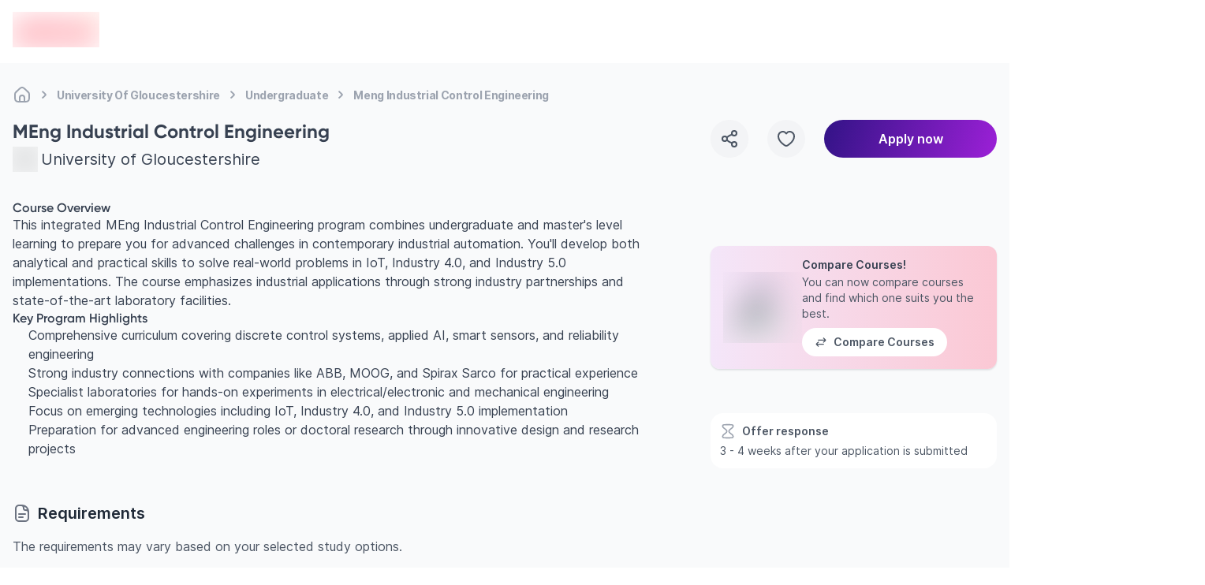

--- FILE ---
content_type: text/html; charset=utf-8
request_url: https://edvoy.com/institutions/university-of-gloucestershire/undergraduate/meng-industrial-control-engineering/
body_size: 24598
content:
<!DOCTYPE html><html dir="ltr" lang="en"><head><meta name="viewport" content="width=device-width, initial-scale=1.0, viewport-fit=cover" data-next-head=""/><meta charSet="utf-8" data-next-head=""/><title data-next-head="">Study MEng Industrial Control Engineering at University of Gloucestershire | Edvoy</title><link rel="canonical" href="https://edvoy.com/institutions/university-of-gloucestershire/undergraduate/meng-industrial-control-engineering/" data-next-head=""/><meta content="Want to Study MEng Industrial Control Engineering course at University of Gloucestershire? Check out its fees, scholarships, eligibility, ranking and more. Study abroad and apply now." name="description" data-next-head=""/><meta content="Edvoy" property="og:site_name" data-next-head=""/><meta content="website" property="og:type" data-next-head=""/><meta content="Study MEng Industrial Control Engineering at University of Gloucestershire | Edvoy" property="og:title" data-next-head=""/><meta content="Want to Study MEng Industrial Control Engineering course at University of Gloucestershire? Check out its fees, scholarships, eligibility, ranking and more. Study abroad and apply now." property="og:description" data-next-head=""/><meta content="https://strapi-assets.edvoy.com/null" property="og:image" data-next-head=""/><meta content="https://edvoy.com/institutions/university-of-gloucestershire/undergraduate/meng-industrial-control-engineering/" property="og:url" data-next-head=""/><meta content="https://edvoy.com/institutions/university-of-gloucestershire/undergraduate/meng-industrial-control-engineering/" property="twitter:url" data-next-head=""/><meta content="Study MEng Industrial Control Engineering at University of Gloucestershire | Edvoy" property="twitter:title" data-next-head=""/><meta content="Want to Study MEng Industrial Control Engineering course at University of Gloucestershire? Check out its fees, scholarships, eligibility, ranking and more. Study abroad and apply now." property="twitter:description" data-next-head=""/><meta content="https://strapi-assets.edvoy.com/null" property="twitter:image" data-next-head=""/><meta content="noindex, follow" name="robots" data-next-head=""/><meta content="summary" property="twitter:card" data-next-head=""/><script>
              var webengage = {track:function(){}};
              </script><link rel="preconnect" href="https://www.googletagmanager.com"/><script defer="">
          const origin = window.location.origin;
          if (origin.includes("webcache.googleusercontent.com") || origin.includes("cc.bingj.com")) {
            window.OhistoryReplaceState = window.history["replaceState"];
            window.history["replaceState"] = (...args) => {
              try {
                return window.OhistoryReplaceState.apply(window.history, args)
              } catch (e) {
                console.log(e)
              }
            };
            window.OhistoryPushState = window.history["pushState"];
            window.history["pushState"] = (...args) => {
              try {
                return window.OhistoryPushState.apply(window.history, args)
              } catch (e) {
                console.log(e)
              }
            };
          }
          </script><link data-next-font="" rel="preconnect" href="/" crossorigin="anonymous"/><link rel="preload" href="https://assets.edvoy.com/production/production-8725/_next/static/css/8e8b0c545b8604c6.css" as="style"/><link rel="stylesheet" href="https://assets.edvoy.com/production/production-8725/_next/static/css/8e8b0c545b8604c6.css" data-n-g=""/><link rel="preload" href="https://assets.edvoy.com/production/production-8725/_next/static/css/e2bb2022008781b3.css" as="style"/><link rel="stylesheet" href="https://assets.edvoy.com/production/production-8725/_next/static/css/e2bb2022008781b3.css" data-n-p=""/><link rel="preload" href="https://assets.edvoy.com/production/production-8725/_next/static/css/20720a659c31249d.css" as="style"/><link rel="stylesheet" href="https://assets.edvoy.com/production/production-8725/_next/static/css/20720a659c31249d.css"/><noscript data-n-css=""></noscript><script defer="" nomodule="" src="https://assets.edvoy.com/production/production-8725/_next/static/chunks/polyfills-42372ed130431b0a.js"></script><script defer="" src="https://assets.edvoy.com/production/production-8725/_next/static/chunks/62429.992e2c89789eb9df.js"></script><script defer="" src="https://assets.edvoy.com/production/production-8725/_next/static/chunks/22202.15aa54dcece816b5.js"></script><script defer="" src="https://assets.edvoy.com/production/production-8725/_next/static/chunks/b8de1aba.abb6246eb42db20f.js"></script><script defer="" src="https://assets.edvoy.com/production/production-8725/_next/static/chunks/88774.f6ddffaa9103dd80.js"></script><script defer="" src="https://assets.edvoy.com/production/production-8725/_next/static/chunks/15342.c3108f3b394b27f8.js"></script><script defer="" src="https://assets.edvoy.com/production/production-8725/_next/static/chunks/42131-0ae0376045c05213.js"></script><script defer="" src="https://assets.edvoy.com/production/production-8725/_next/static/chunks/13862.ba1010d8ab73a0c5.js"></script><script defer="" src="https://assets.edvoy.com/production/production-8725/_next/static/chunks/32511-09c4bee56af38bf9.js"></script><script defer="" src="https://assets.edvoy.com/production/production-8725/_next/static/chunks/19835-61811399eae677ec.js"></script><script defer="" src="https://assets.edvoy.com/production/production-8725/_next/static/chunks/11179.1924dc5f501c6b58.js"></script><script defer="" src="https://assets.edvoy.com/production/production-8725/_next/static/chunks/91225-0c0edcbd50be9837.js"></script><script defer="" src="https://assets.edvoy.com/production/production-8725/_next/static/chunks/7444.b8ab5024e0aef77e.js"></script><script defer="" src="https://assets.edvoy.com/production/production-8725/_next/static/chunks/13262.d61572047b4c08be.js"></script><script defer="" src="https://assets.edvoy.com/production/production-8725/_next/static/chunks/3934.22007d6e96165c46.js"></script><script defer="" src="https://assets.edvoy.com/production/production-8725/_next/static/chunks/32998.eb05414cf624ff30.js"></script><script defer="" src="https://assets.edvoy.com/production/production-8725/_next/static/chunks/18245.e9a3a70afe1c70b8.js"></script><script defer="" src="https://assets.edvoy.com/production/production-8725/_next/static/chunks/96013.63a0d80702f673bc.js"></script><script defer="" src="https://assets.edvoy.com/production/production-8725/_next/static/chunks/47619.3e03b5695a5d0ae1.js"></script><script defer="" src="https://assets.edvoy.com/production/production-8725/_next/static/chunks/90760.56f4a7cbfa697190.js"></script><script defer="" src="https://assets.edvoy.com/production/production-8725/_next/static/chunks/76293.faff6f149e0343cd.js"></script><script defer="" src="https://assets.edvoy.com/production/production-8725/_next/static/chunks/10306.18e28d9f285541af.js"></script><script defer="" src="https://assets.edvoy.com/production/production-8725/_next/static/chunks/85593.f712dee0eee91340.js"></script><script defer="" src="https://assets.edvoy.com/production/production-8725/_next/static/chunks/75828.b8181082a0c67cc6.js"></script><script src="https://assets.edvoy.com/production/production-8725/_next/static/chunks/webpack-650064632697c6a1.js" defer=""></script><script src="https://assets.edvoy.com/production/production-8725/_next/static/chunks/framework-c4946a100a96f973.js" defer=""></script><script src="https://assets.edvoy.com/production/production-8725/_next/static/chunks/main-4eca19109283a294.js" defer=""></script><script src="https://assets.edvoy.com/production/production-8725/_next/static/chunks/pages/_app-256f835daf325e0b.js" defer=""></script><script src="https://assets.edvoy.com/production/production-8725/_next/static/chunks/5f73e92a-14ad524bb4e492fd.js" defer=""></script><script src="https://assets.edvoy.com/production/production-8725/_next/static/chunks/281c3f4d-9092dfc3ee5da091.js" defer=""></script><script src="https://assets.edvoy.com/production/production-8725/_next/static/chunks/07c2d338-85db12c83eea7b56.js" defer=""></script><script src="https://assets.edvoy.com/production/production-8725/_next/static/chunks/68827-8e86408b2e69f8a4.js" defer=""></script><script src="https://assets.edvoy.com/production/production-8725/_next/static/chunks/47871-5813cea696a4e7ec.js" defer=""></script><script src="https://assets.edvoy.com/production/production-8725/_next/static/chunks/75017-8653caeaebcf9475.js" defer=""></script><script src="https://assets.edvoy.com/production/production-8725/_next/static/chunks/48230-8841a66f09f8116f.js" defer=""></script><script src="https://assets.edvoy.com/production/production-8725/_next/static/chunks/8324-9428a398b44a6d1d.js" defer=""></script><script src="https://assets.edvoy.com/production/production-8725/_next/static/chunks/32820-8de814401b49facf.js" defer=""></script><script src="https://assets.edvoy.com/production/production-8725/_next/static/chunks/91408-43ef8536c8a8a2b7.js" defer=""></script><script src="https://assets.edvoy.com/production/production-8725/_next/static/chunks/44824-39821172d9256f0f.js" defer=""></script><script src="https://assets.edvoy.com/production/production-8725/_next/static/chunks/80400-516fac840fa768b2.js" defer=""></script><script src="https://assets.edvoy.com/production/production-8725/_next/static/chunks/88992-89f227d15926550f.js" defer=""></script><script src="https://assets.edvoy.com/production/production-8725/_next/static/chunks/70579-bc1b6badc9e61d96.js" defer=""></script><script src="https://assets.edvoy.com/production/production-8725/_next/static/chunks/96941-856bd325e28984c0.js" defer=""></script><script src="https://assets.edvoy.com/production/production-8725/_next/static/chunks/54160-9d115cd9fea25459.js" defer=""></script><script src="https://assets.edvoy.com/production/production-8725/_next/static/chunks/20064-4b19587b2931d9d0.js" defer=""></script><script src="https://assets.edvoy.com/production/production-8725/_next/static/chunks/4091-d9e7f9ab9b99e9de.js" defer=""></script><script src="https://assets.edvoy.com/production/production-8725/_next/static/chunks/99313-14b07247ae74834e.js" defer=""></script><script src="https://assets.edvoy.com/production/production-8725/_next/static/chunks/69726-9bcb416fc592e3ff.js" defer=""></script><script src="https://assets.edvoy.com/production/production-8725/_next/static/chunks/70915-c05e377b913fa414.js" defer=""></script><script src="https://assets.edvoy.com/production/production-8725/_next/static/chunks/91366-d35dcec37da67fd7.js" defer=""></script><script src="https://assets.edvoy.com/production/production-8725/_next/static/chunks/3307-9eb3b3c13cacf9c5.js" defer=""></script><script src="https://assets.edvoy.com/production/production-8725/_next/static/chunks/29257-2b8aa8dd8143d5df.js" defer=""></script><script src="https://assets.edvoy.com/production/production-8725/_next/static/chunks/pages/institutions/%5Bslug%5D/%5Bcourse-level%5D/%5Bcourse%5D-2517be8146b8d837.js" defer=""></script><script src="https://assets.edvoy.com/production/production-8725/_next/static/production-8725/_buildManifest.js" defer=""></script><script src="https://assets.edvoy.com/production/production-8725/_next/static/production-8725/_ssgManifest.js" defer=""></script><style id="__jsx-a6d056665a5842b6">nav.jsx-a6d056665a5842b6 ol.jsx-a6d056665a5842b6 li.jsx-a6d056665a5842b6:last-child div.bc-arrow.jsx-a6d056665a5842b6{display:none}</style><style id="__jsx-1548bbe78deaf36c">.course-overview>h1:first-of-type,.course-overview>h2:first-of-type,.course-overview>h3:first-of-type,.course-overview>h4:first-of-type,.course-overview>h5:first-of-type,.course-overview>h6:first-of-type{margin-top:0!important}</style><style id="__jsx-573b748cf5800f35">header.jsx-573b748cf5800f35{height:80px}.header-shadow.jsx-573b748cf5800f35{-webkit-box-shadow:0px 4px 16px rgba(166,171,180,.16);-moz-box-shadow:0px 4px 16px rgba(166,171,180,.16);box-shadow:0px 4px 16px rgba(166,171,180,.16)}</style><style id="__jsx-96de22f4f41a5761">.st-dropdown.jsx-96de22f4f41a5761{-webkit-transform:scale(.95);-moz-transform:scale(.95);-ms-transform:scale(.95);-o-transform:scale(.95);transform:scale(.95);-webkit-transition:all.15s;-moz-transition:all.15s;-o-transition:all.15s;transition:all.15s}</style></head><body class="" style="opacity:0"><div id="__next"><div class="flex flex-col justify-between h-full"><main class="pt-16 lg:pt-20  bg-grey-50 min-h-screen"><div class="pt-4 mb-4 lg:-mb-4 edcontainer edcontainer-w--full lg:flex"><nav aria-label="Breadcrumb" class="jsx-a6d056665a5842b6 flex my-3 max-w-full overflow-x-scroll scrollbar--hide"><ol role="list" class="jsx-a6d056665a5842b6 flex flex-row flex-nowrap items-center"><li class="jsx-a6d056665a5842b6 group w-max"><span class="jsx-a6d056665a5842b6 flex items-center"><a href="/"><div title="Home" class="jsx-a6d056665a5842b6 text-xs tracking-tight md:text-sm font-bold text-gray-400 whitespace-nowrap group-hover:text-gray-600 cursor-pointer group-hover:text-gray-700"><svg class="flex-shrink-0 lg:h-6 lg:w-6 h-[18px] w-[18px] text-gray-400 group-hover:text-gray-600" xmlns="http://www.w3.org/2000/svg" width="24" height="24" viewBox="0 0 24 24" fill="none"><path d="M15 20.9999V16C15 14.3431 13.6569 13 12 13C10.3431 13 9 14.3431 9 16V20.9999M15 20.9999C16.9767 20.9983 18.0128 20.9732 18.816 20.564C19.5686 20.1805 20.1805 19.5686 20.564 18.816C21 17.9603 21 16.8402 21 14.6V12.7587C21 11.7418 21 11.2334 20.8813 10.7571C20.7761 10.3349 20.6028 9.93275 20.3681 9.56641C20.1033 9.15313 19.7337 8.80402 18.9944 8.1058L16.3944 5.65025C14.8479 4.18966 14.0746 3.45937 13.1925 3.18385C12.416 2.94132 11.584 2.94132 10.8075 3.18385C9.92537 3.45937 9.15211 4.18966 7.60561 5.65025L5.00561 8.1058C4.26632 8.80402 3.89667 9.15313 3.63191 9.56641C3.39721 9.93275 3.22385 10.3349 3.11866 10.7571C3 11.2334 3 11.7418 3 12.7587V14.6C3 16.8402 3 17.9603 3.43597 18.816C3.81947 19.5686 4.43139 20.1805 5.18404 20.564C5.98717 20.9732 7.0233 20.9983 9 20.9999M15 20.9999C13 21.0014 11 21.0014 9 20.9999" stroke="currentcolor" stroke-width="2" stroke-linecap="round" stroke-linejoin="round"></path></svg></div></a><div class="jsx-a6d056665a5842b6 lg:mx-1 bc-arrow"><svg class="flex-shrink-0 h-6 w-6 text-gray-400" aria-hidden="true" xmlns="http://www.w3.org/2000/svg" width="25" height="24" viewBox="0 0 25 24" fill="none"><path d="M10.5 8.13916C11.9619 9.20122 13.2713 10.4462 14.3942 11.8413C14.5353 12.0165 14.5353 12.2618 14.3942 12.437C13.2713 13.8321 11.9619 15.0771 10.5 16.1392" stroke="currentcolor" stroke-width="2" stroke-linecap="round" stroke-linejoin="round"></path></svg></div></span></li><li class="jsx-a6d056665a5842b6 group w-max"><span class="jsx-a6d056665a5842b6 flex items-center"><a href="/institutions/university-of-gloucestershire/"><div title="University Of Gloucestershire" class="jsx-a6d056665a5842b6 text-xs tracking-tight md:text-sm font-bold text-gray-400 whitespace-nowrap group-hover:text-gray-600 cursor-pointer group-hover:text-gray-700">University Of Gloucestershire</div></a><div class="jsx-a6d056665a5842b6 lg:mx-1 bc-arrow"><svg class="flex-shrink-0 h-6 w-6 text-gray-400" aria-hidden="true" xmlns="http://www.w3.org/2000/svg" width="25" height="24" viewBox="0 0 25 24" fill="none"><path d="M10.5 8.13916C11.9619 9.20122 13.2713 10.4462 14.3942 11.8413C14.5353 12.0165 14.5353 12.2618 14.3942 12.437C13.2713 13.8321 11.9619 15.0771 10.5 16.1392" stroke="currentcolor" stroke-width="2" stroke-linecap="round" stroke-linejoin="round"></path></svg></div></span></li><li class="jsx-a6d056665a5842b6 group w-max"><span class="jsx-a6d056665a5842b6 flex items-center"><a href="/courses/?courseLevel=Undergraduate&amp;institutions=[%22university-of-gloucestershire%22]"><div title="Undergraduate" class="jsx-a6d056665a5842b6 text-xs tracking-tight md:text-sm font-bold text-gray-400 whitespace-nowrap group-hover:text-gray-600 cursor-pointer group-hover:text-gray-700">Undergraduate</div></a><div class="jsx-a6d056665a5842b6 lg:mx-1 bc-arrow"><svg class="flex-shrink-0 h-6 w-6 text-gray-400" aria-hidden="true" xmlns="http://www.w3.org/2000/svg" width="25" height="24" viewBox="0 0 25 24" fill="none"><path d="M10.5 8.13916C11.9619 9.20122 13.2713 10.4462 14.3942 11.8413C14.5353 12.0165 14.5353 12.2618 14.3942 12.437C13.2713 13.8321 11.9619 15.0771 10.5 16.1392" stroke="currentcolor" stroke-width="2" stroke-linecap="round" stroke-linejoin="round"></path></svg></div></span></li><li class="jsx-a6d056665a5842b6 group w-max"><span class="jsx-a6d056665a5842b6 flex items-center"><a href="/institutions/university-of-gloucestershire/undergraduate/meng-industrial-control-engineering/#"><div title="Meng Industrial Control Engineering" aria-current="page" class="jsx-a6d056665a5842b6 text-xs tracking-tight md:text-sm font-bold text-gray-400 whitespace-nowrap group-hover:text-gray-600 cursor-text pointer-events-none">Meng Industrial Control Engineering</div></a><div class="jsx-a6d056665a5842b6 lg:mx-1 bc-arrow"><svg class="flex-shrink-0 h-6 w-6 text-gray-400" aria-hidden="true" xmlns="http://www.w3.org/2000/svg" width="25" height="24" viewBox="0 0 25 24" fill="none"><path d="M10.5 8.13916C11.9619 9.20122 13.2713 10.4462 14.3942 11.8413C14.5353 12.0165 14.5353 12.2618 14.3942 12.437C13.2713 13.8321 11.9619 15.0771 10.5 16.1392" stroke="currentcolor" stroke-width="2" stroke-linecap="round" stroke-linejoin="round"></path></svg></div></span></li></ol></nav><script type="application/ld+json" class="jsx-a6d056665a5842b6">
  {
    "@context": "https://schema.org",
    "@type": "BreadcrumbList",
    "itemListElement": [
      [{"@type":"ListItem","position":1,"name":"Home","item":"https://edvoy.com/"},{"@type":"ListItem","position":2,"name":"University Of Gloucestershire","item":"https://edvoy.com/institutions/university-of-gloucestershire/"},{"@type":"ListItem","position":3,"name":"Undergraduate","item":"https://edvoy.com/courses/?courseLevel=Undergraduate&institutions=[\"university-of-gloucestershire\"]"},{"@type":"ListItem","position":4,"name":"Meng Industrial Control Engineering"}]
    ]
  }
  </script></div><section class="edcontainer edcontainer-w-full mt-4 lg:mt-6 mb-6"><div class="lg:grid lg:grid-cols-12 lg:gap-20"><div class="lg:col-span-8"><div class="grid gap-y-8 lg:gap-y-14"><section><h1 class="text-grey-700 text-xl lg:text-2xl text-start font-bold">MEng Industrial Control Engineering</h1><div class="flex items-center justify-start space-s-1 mt-1"><div class="relative flex-shrink-0 w-8 h-8"><span style="box-sizing:border-box;display:block;overflow:hidden;width:initial;height:initial;background:none;opacity:1;border:0;margin:0;padding:0;position:absolute;top:0;left:0;bottom:0;right:0"><img alt="institution logo" src="[data-uri]" decoding="async" data-nimg="fill" class="relative object-contain" style="position:absolute;top:0;left:0;bottom:0;right:0;box-sizing:border-box;padding:0;border:none;margin:auto;display:block;width:0;height:0;min-width:100%;max-width:100%;min-height:100%;max-height:100%;background-size:cover;background-position:0% 0%;filter:blur(20px);background-image:url(&quot;https://strapi-assets.edvoy.com/live/images/institutions/university-of-gloucestershire.svg&quot;)"/><noscript><img alt="institution logo" loading="lazy" decoding="async" data-nimg="fill" style="position:absolute;top:0;left:0;bottom:0;right:0;box-sizing:border-box;padding:0;border:none;margin:auto;display:block;width:0;height:0;min-width:100%;max-width:100%;min-height:100%;max-height:100%" class="relative object-contain" sizes="100vw" srcSet="https://strapi-assets.edvoy.com/live/images/institutions/university-of-gloucestershire.svg 640w, https://strapi-assets.edvoy.com/live/images/institutions/university-of-gloucestershire.svg 750w, https://strapi-assets.edvoy.com/live/images/institutions/university-of-gloucestershire.svg 828w, https://strapi-assets.edvoy.com/live/images/institutions/university-of-gloucestershire.svg 1080w, https://strapi-assets.edvoy.com/live/images/institutions/university-of-gloucestershire.svg 1200w, https://strapi-assets.edvoy.com/live/images/institutions/university-of-gloucestershire.svg 1920w, https://strapi-assets.edvoy.com/live/images/institutions/university-of-gloucestershire.svg 2048w, https://strapi-assets.edvoy.com/live/images/institutions/university-of-gloucestershire.svg 3840w" src="https://strapi-assets.edvoy.com/live/images/institutions/university-of-gloucestershire.svg"/></noscript></span></div><div class="flex flex-col items-start lg:flex-row lg:items-center lg:space-s-2"><a href="/institutions/university-of-gloucestershire/"><div class="text-grey-700 lg:text-xl hover:underline">University of Gloucestershire</div></a></div></div></section><div class="hidden lg:block"><section class="jsx-1548bbe78deaf36c"><div class="jsx-1548bbe78deaf36c relative lg:mt-[-1.33rem]"><div class="jsx-1548bbe78deaf36c prose lg:prose-lg max-w-full !text-sm lg:!text-base !leading-6"><div class="course-overview">
  <h3>Course Overview</h3>
  <p>This integrated MEng Industrial Control Engineering program combines undergraduate and master's level learning to prepare you for advanced challenges in contemporary industrial automation. You'll develop both analytical and practical skills to solve real-world problems in IoT, Industry 4.0, and Industry 5.0 implementations. The course emphasizes industrial applications through strong industry partnerships and state-of-the-art laboratory facilities.</p>
  <h3>Key Program Highlights</h3>
  <ul>
    <li>Comprehensive curriculum covering discrete control systems, applied AI, smart sensors, and reliability engineering</li>
    <li>Strong industry connections with companies like ABB, MOOG, and Spirax Sarco for practical experience</li>
    <li>Specialist laboratories for hands-on experiments in electrical/electronic and mechanical engineering</li>
    <li>Focus on emerging technologies including IoT, Industry 4.0, and Industry 5.0 implementation</li>
    <li>Preparation for advanced engineering roles or doctoral research through innovative design and research projects</li>
  </ul>
</div></div></div></section></div><div class="lg:hidden"></div><div class="lg:hidden"><section class="rounded-2xl space-y-0.5 overflow-hidden"><div class="p-3 bg-white"><div class="flex items-center space-s-2"><svg class="text-grey-400 w-5 h-5" xmlns="http://www.w3.org/2000/svg" width="24" height="24" viewBox="0 0 24 24" fill="none"><path d="M10.5 12C10.5 8.48068 4.41441 8.11147 4.01443 4.48436C3.93458 3.76031 4.18955 3.04013 4.69671 2.55723C5.28193 2 6.62415 2 9.30861 2H14.6914C17.3759 2 18.7181 2 19.3033 2.55723C19.8104 3.04013 20.0654 3.76031 19.9856 4.48436C19.5856 8.11147 13.5 8.48068 13.5 12C13.5 15.5193 19.5856 15.8885 19.9856 19.5156C20.0654 20.2397 19.8104 20.9599 19.3033 21.4428C18.7181 22 17.3758 22 14.6914 22L9.3086 22C6.62415 22 5.28192 22 4.69671 21.4428C4.18955 20.9599 3.93458 20.2397 4.01442 19.5156C4.41441 15.8885 10.5 15.5193 10.5 12Z" stroke="currentcolor" stroke-width="2" stroke-linecap="round" stroke-linejoin="round"></path></svg><div class="text-grey-600 font-semibold text-sm">Offer response</div></div><div class="text-sm text-grey-600 mt-1">3 - 4 weeks after your application is submitted</div></div></section></div><div class="w-full bg-gradient-to-r from-[#F4E6F9] to-[#FBC8D4] rounded-xl shadow-base p-4 flex items-center lg:hidden"><div class="flex items-center gap-4"><div class="relative w-[100px] h-[90px] flex-shrink-0"><span style="box-sizing:border-box;display:block;overflow:hidden;width:initial;height:initial;background:none;opacity:1;border:0;margin:0;padding:0;position:absolute;top:0;left:0;bottom:0;right:0"><img alt="Compare Universities Illustration" src="[data-uri]" decoding="async" data-nimg="fill" class="relative object-contain" style="position:absolute;top:0;left:0;bottom:0;right:0;box-sizing:border-box;padding:0;border:none;margin:auto;display:block;width:0;height:0;min-width:100%;max-width:100%;min-height:100%;max-height:100%;background-size:cover;background-position:0% 0%;filter:blur(20px);background-image:url(&quot;https://strapi-assets.edvoy.com/web/course-compare-illustration.png&quot;)"/><noscript><img alt="Compare Universities Illustration" loading="lazy" decoding="async" data-nimg="fill" style="position:absolute;top:0;left:0;bottom:0;right:0;box-sizing:border-box;padding:0;border:none;margin:auto;display:block;width:0;height:0;min-width:100%;max-width:100%;min-height:100%;max-height:100%" class="relative object-contain" sizes="100vw" srcSet="/_next/image/?url=https%3A%2F%2Fstrapi-assets.edvoy.com%2Fweb%2Fcourse-compare-illustration.png&amp;w=640&amp;q=75 640w, /_next/image/?url=https%3A%2F%2Fstrapi-assets.edvoy.com%2Fweb%2Fcourse-compare-illustration.png&amp;w=750&amp;q=75 750w, /_next/image/?url=https%3A%2F%2Fstrapi-assets.edvoy.com%2Fweb%2Fcourse-compare-illustration.png&amp;w=828&amp;q=75 828w, /_next/image/?url=https%3A%2F%2Fstrapi-assets.edvoy.com%2Fweb%2Fcourse-compare-illustration.png&amp;w=1080&amp;q=75 1080w, /_next/image/?url=https%3A%2F%2Fstrapi-assets.edvoy.com%2Fweb%2Fcourse-compare-illustration.png&amp;w=1200&amp;q=75 1200w, /_next/image/?url=https%3A%2F%2Fstrapi-assets.edvoy.com%2Fweb%2Fcourse-compare-illustration.png&amp;w=1920&amp;q=75 1920w, /_next/image/?url=https%3A%2F%2Fstrapi-assets.edvoy.com%2Fweb%2Fcourse-compare-illustration.png&amp;w=2048&amp;q=75 2048w, /_next/image/?url=https%3A%2F%2Fstrapi-assets.edvoy.com%2Fweb%2Fcourse-compare-illustration.png&amp;w=3840&amp;q=75 3840w" src="/_next/image/?url=https%3A%2F%2Fstrapi-assets.edvoy.com%2Fweb%2Fcourse-compare-illustration.png&amp;w=3840&amp;q=75"/></noscript></span></div><div class="flex flex-col items-start space-y-2 justify-start"><div class="text-start space-y-1 text-sm tracking-[0px] font-inter"><div class="font-semibold leading-4 text-gray-700">Compare Courses!</div><div class="font-normal leading-5  text-gray-600 ">You can now compare courses and find which one suits you the best.</div></div><button type="submit" class="border-0 ui-btn-rounded ui-btn ui-btn-white ui-btn-md"><div class="flex items-center space-s-2 font-semibold text-sm leading-5 tracking-[0px] text-center font-inter text-gray-600"><svg class="w-4 h-4" xmlns="http://www.w3.org/2000/svg" width="25" height="24" viewBox="0 0 25 24" fill="none"><path d="M7.38693 12C5.98467 13.037 4.72522 14.2485 3.63968 15.6038C3.54656 15.72 3.5 15.86 3.5 16M7.38693 20C5.98467 18.963 4.72522 17.7515 3.63968 16.3962C3.54656 16.28 3.5 16.14 3.5 16M3.5 16H17.5M17.6131 4C19.0153 5.03704 20.2748 6.24852 21.3603 7.60379C21.4534 7.72005 21.5 7.86002 21.5 8M17.6131 12C19.0153 10.963 20.2748 9.75148 21.3603 8.39621C21.4534 8.27995 21.5 8.13998 21.5 8M21.5 8H7.5" stroke="currentcolor" stroke-width="2" stroke-linecap="round" stroke-linejoin="round"></path></svg><div class="whitespace-nowrap">Compare Courses</div></div></button></div></div></div><div class="lg:hidden"><section class="jsx-1548bbe78deaf36c"><div class="jsx-1548bbe78deaf36c relative lg:mt-[-1.33rem]"><div class="jsx-1548bbe78deaf36c prose lg:prose-lg max-w-full !text-sm lg:!text-base !leading-6"><div class="course-overview">
  <h3>Course Overview</h3>
  <p>This integrated MEng Industrial Control Engineering program combines undergraduate and master's level learning to prepare you for advanced challenges in contemporary industrial automation. You'll develop both analytical and practical skills to solve real-world problems in IoT, Industry 4.0, and Industry 5.0 implementations. The course emphasizes industrial applications through strong industry partnerships and state-of-the-art laboratory facilities.</p>
  <h3>Key Program Highlights</h3>
  <ul>
    <li>Comprehensive curriculum covering discrete control systems, applied AI, smart sensors, and reliability engineering</li>
    <li>Strong industry connections with companies like ABB, MOOG, and Spirax Sarco for practical experience</li>
    <li>Specialist laboratories for hands-on experiments in electrical/electronic and mechanical engineering</li>
    <li>Focus on emerging technologies including IoT, Industry 4.0, and Industry 5.0 implementation</li>
    <li>Preparation for advanced engineering roles or doctoral research through innovative design and research projects</li>
  </ul>
</div></div></div></section></div><div id="Documents"><section><div class="flex justify-between mb-4 lg:items-center"><div class="flex items-center space-s-2"><svg class="w-6 h-6 text-grey-500" xmlns="http://www.w3.org/2000/svg" width="24" height="24" viewBox="0 0 24 24" fill="none"><path d="M20 11C20 9.34315 18.6569 8 17 8L16.4 8C16.0284 8 15.8426 8 15.6871 7.97538C14.8313 7.83983 14.1602 7.16865 14.0246 6.31287C14 6.1574 14 5.9716 14 5.6V5C14 3.34315 12.6569 2 11 2M8 13H16M8 17H13M20 10V18C20 20.2091 18.2091 22 16 22H8C5.79086 22 4 20.2091 4 18V6C4 3.79086 5.79086 2 8 2H12C16.4183 2 20 5.58172 20 10Z" stroke="currentcolor" stroke-width="2" stroke-linecap="round" stroke-linejoin="round"></path></svg><h2 class="font-inter lg:text-xl font-semibold text-grey-800 leading-7">Requirements</h2></div></div><div class="text-base font-normal leading-6 text-grey-600">The requirements may vary based on your selected study options.</div><div><div class="mt-6"><span aria-live="polite" aria-busy="true"><span class="react-loading-skeleton" style="width:140px;height:12px">‌</span><br/></span></div><div class="grid grid-cols-1 md:grid-cols-2 mt-2 lg:mt-4 gap-2 md:gap-4"><div class="bg-white flex justify-between p-4 items-center rounded-lg"><div class="flex items-center space-s-1"><div class="relative w-12 h-12"><span aria-live="polite" aria-busy="true"><span class="react-loading-skeleton" style="width:48px;height:48px">‌</span><br/></span></div><div class="leading-4 cursor-pointer"><div><span aria-live="polite" aria-busy="true"><span class="react-loading-skeleton" style="width:230px;height:16px">‌</span><br/></span></div><div class="mt-1"><span aria-live="polite" aria-busy="true"><span class="react-loading-skeleton" style="width:140px;height:12px">‌</span><br/></span></div></div></div><div class="hidden lg:block"><span aria-live="polite" aria-busy="true"><span class="react-loading-skeleton" style="width:40px;height:40px">‌</span><br/></span></div></div><div class="bg-white flex justify-between p-4 items-center rounded-lg"><div class="flex items-center space-s-1"><div class="relative w-12 h-12"><span aria-live="polite" aria-busy="true"><span class="react-loading-skeleton" style="width:48px;height:48px">‌</span><br/></span></div><div class="leading-4 cursor-pointer"><div><span aria-live="polite" aria-busy="true"><span class="react-loading-skeleton" style="width:230px;height:16px">‌</span><br/></span></div><div class="mt-1"><span aria-live="polite" aria-busy="true"><span class="react-loading-skeleton" style="width:140px;height:12px">‌</span><br/></span></div></div></div><div class="hidden lg:block"><span aria-live="polite" aria-busy="true"><span class="react-loading-skeleton" style="width:40px;height:40px">‌</span><br/></span></div></div></div><div class="mt-6"><span aria-live="polite" aria-busy="true"><span class="react-loading-skeleton" style="width:140px;height:12px">‌</span><br/></span></div><div class="grid grid-cols-1 md:grid-cols-2 mt-2 lg:mt-4 gap-2 md:gap-4"><div class="bg-white flex justify-between p-4 items-center rounded-lg"><div class="flex items-center space-s-1"><div class="relative w-12 h-12"><span aria-live="polite" aria-busy="true"><span class="react-loading-skeleton" style="width:48px;height:48px">‌</span><br/></span></div><div class="leading-4 cursor-pointer"><div><span aria-live="polite" aria-busy="true"><span class="react-loading-skeleton" style="width:230px;height:16px">‌</span><br/></span></div><div class="mt-1"><span aria-live="polite" aria-busy="true"><span class="react-loading-skeleton" style="width:140px;height:12px">‌</span><br/></span></div></div></div><div class="hidden lg:block"><span aria-live="polite" aria-busy="true"><span class="react-loading-skeleton" style="width:40px;height:40px">‌</span><br/></span></div></div><div class="bg-white flex justify-between p-4 items-center rounded-lg"><div class="flex items-center space-s-1"><div class="relative w-12 h-12"><span aria-live="polite" aria-busy="true"><span class="react-loading-skeleton" style="width:48px;height:48px">‌</span><br/></span></div><div class="leading-4 cursor-pointer"><div><span aria-live="polite" aria-busy="true"><span class="react-loading-skeleton" style="width:230px;height:16px">‌</span><br/></span></div><div class="mt-1"><span aria-live="polite" aria-busy="true"><span class="react-loading-skeleton" style="width:140px;height:12px">‌</span><br/></span></div></div></div><div class="hidden lg:block"><span aria-live="polite" aria-busy="true"><span class="react-loading-skeleton" style="width:40px;height:40px">‌</span><br/></span></div></div></div><div class="mt-6"><span aria-live="polite" aria-busy="true"><span class="react-loading-skeleton" style="width:140px;height:12px">‌</span><br/></span></div><div class="grid grid-cols-1 md:grid-cols-2 mt-2 lg:mt-4 gap-2 md:gap-4"><div class="bg-white flex justify-between p-4 items-center rounded-lg"><div class="flex items-center space-s-1"><div class="relative w-12 h-12"><span aria-live="polite" aria-busy="true"><span class="react-loading-skeleton" style="width:48px;height:48px">‌</span><br/></span></div><div class="leading-4 cursor-pointer"><div><span aria-live="polite" aria-busy="true"><span class="react-loading-skeleton" style="width:230px;height:16px">‌</span><br/></span></div><div class="mt-1"><span aria-live="polite" aria-busy="true"><span class="react-loading-skeleton" style="width:140px;height:12px">‌</span><br/></span></div></div></div><div class="hidden lg:block"><span aria-live="polite" aria-busy="true"><span class="react-loading-skeleton" style="width:40px;height:40px">‌</span><br/></span></div></div><div class="bg-white flex justify-between p-4 items-center rounded-lg"><div class="flex items-center space-s-1"><div class="relative w-12 h-12"><span aria-live="polite" aria-busy="true"><span class="react-loading-skeleton" style="width:48px;height:48px">‌</span><br/></span></div><div class="leading-4 cursor-pointer"><div><span aria-live="polite" aria-busy="true"><span class="react-loading-skeleton" style="width:230px;height:16px">‌</span><br/></span></div><div class="mt-1"><span aria-live="polite" aria-busy="true"><span class="react-loading-skeleton" style="width:140px;height:12px">‌</span><br/></span></div></div></div><div class="hidden lg:block"><span aria-live="polite" aria-busy="true"><span class="react-loading-skeleton" style="width:40px;height:40px">‌</span><br/></span></div></div></div></div></section></div><div class="text-center w-full bg-gradient-to-r from-[#F4E6F9] to-[#FBC8D4] rounded-2xl shadow-mono-lg py-4 px-2"><div class="text-transparent bg-clip-text bg-gradient-to-r from-[#FF3D53] to-[#9317CE] text-lg lg:text-2xl font-bold">The all-in-one solution for your study-abroad needs</div><div class="text-center mt-2 text-sm lg:text-base">Download the Edvoy app now</div><div class="inline-flex space-x-2 mt-4"><a href="https://apps.apple.com/in/app/edvoy-study-abroad/id1623582596"><div class="no-underline"><div class="relative w-[135px] h-10"><span style="box-sizing:border-box;display:block;overflow:hidden;width:initial;height:initial;background:none;opacity:1;border:0;margin:0;padding:0;position:absolute;top:0;left:0;bottom:0;right:0"><img alt="" src="[data-uri]" decoding="async" data-nimg="fill" class="relative" style="position:absolute;top:0;left:0;bottom:0;right:0;box-sizing:border-box;padding:0;border:none;margin:auto;display:block;width:0;height:0;min-width:100%;max-width:100%;min-height:100%;max-height:100%;background-size:cover;background-position:0% 0%;filter:blur(20px);background-image:url(&quot;https://strapi-assets.edvoy.com/web/ios.svg&quot;)"/><noscript><img alt="" loading="lazy" decoding="async" data-nimg="fill" style="position:absolute;top:0;left:0;bottom:0;right:0;box-sizing:border-box;padding:0;border:none;margin:auto;display:block;width:0;height:0;min-width:100%;max-width:100%;min-height:100%;max-height:100%" class="relative" sizes="100vw" srcSet="https://strapi-assets.edvoy.com/web/ios.svg 640w, https://strapi-assets.edvoy.com/web/ios.svg 750w, https://strapi-assets.edvoy.com/web/ios.svg 828w, https://strapi-assets.edvoy.com/web/ios.svg 1080w, https://strapi-assets.edvoy.com/web/ios.svg 1200w, https://strapi-assets.edvoy.com/web/ios.svg 1920w, https://strapi-assets.edvoy.com/web/ios.svg 2048w, https://strapi-assets.edvoy.com/web/ios.svg 3840w" src="https://strapi-assets.edvoy.com/web/ios.svg"/></noscript></span></div></div></a><a href="https://play.google.com/store/apps/details?id=com.edvoy.studentapp"><div class="no-underline"><div class="relative w-[135px] h-10"><span style="box-sizing:border-box;display:block;overflow:hidden;width:initial;height:initial;background:none;opacity:1;border:0;margin:0;padding:0;position:absolute;top:0;left:0;bottom:0;right:0"><img alt="" src="[data-uri]" decoding="async" data-nimg="fill" class="relative" style="position:absolute;top:0;left:0;bottom:0;right:0;box-sizing:border-box;padding:0;border:none;margin:auto;display:block;width:0;height:0;min-width:100%;max-width:100%;min-height:100%;max-height:100%;background-size:cover;background-position:0% 0%;filter:blur(20px);background-image:url(&quot;https://strapi-assets.edvoy.com/web/playstore.svg&quot;)"/><noscript><img alt="" loading="lazy" decoding="async" data-nimg="fill" style="position:absolute;top:0;left:0;bottom:0;right:0;box-sizing:border-box;padding:0;border:none;margin:auto;display:block;width:0;height:0;min-width:100%;max-width:100%;min-height:100%;max-height:100%" class="relative" sizes="100vw" srcSet="https://strapi-assets.edvoy.com/web/playstore.svg 640w, https://strapi-assets.edvoy.com/web/playstore.svg 750w, https://strapi-assets.edvoy.com/web/playstore.svg 828w, https://strapi-assets.edvoy.com/web/playstore.svg 1080w, https://strapi-assets.edvoy.com/web/playstore.svg 1200w, https://strapi-assets.edvoy.com/web/playstore.svg 1920w, https://strapi-assets.edvoy.com/web/playstore.svg 2048w, https://strapi-assets.edvoy.com/web/playstore.svg 3840w" src="https://strapi-assets.edvoy.com/web/playstore.svg"/></noscript></span></div></div></a></div></div><section><div class="flex justify-between"><div class="inline-flex flex-row items-center space-s-2 mb-3 lg:mb-4"><svg class="w-6 h-6 text-grey-500" xmlns="http://www.w3.org/2000/svg" width="24" height="24" viewBox="0 0 24 24" fill="none"><path d="M2 7.84669C1.99999 7.75201 2.02221 7.6574 2.06653 7.56996C2.16451 7.37665 2.45382 7.23395 3.03244 6.94854L9.09649 3.95745C10.159 3.43337 10.6902 3.17133 11.2498 3.06837C11.7452 2.97721 12.2548 2.97721 12.7502 3.06837C13.3098 3.17133 13.841 3.43337 14.9035 3.95745L20.9676 6.94854C21.5462 7.23395 21.8355 7.37665 21.9335 7.56996C22.0188 7.73841 22.0222 7.93344 21.9427 8.10441C21.8514 8.30059 21.5671 8.45202 20.9986 8.75487L15.081 11.9073C13.9575 12.5057 13.3958 12.805 12.7997 12.9222C12.2723 13.0259 11.7277 13.0259 11.2003 12.9222C10.6042 12.805 10.0425 12.5057 8.91902 11.9073L3.00138 8.75487C2.43287 8.45202 2.14862 8.30059 2.05734 8.10441C2.01909 8.02219 2.00001 7.93441 2 7.84669ZM2 7.84669V15M5 9.81955V16.1357C5 16.4739 5 16.643 5.04936 16.7942C5.09303 16.928 5.16445 17.051 5.25894 17.1553C5.36575 17.2732 5.51256 17.3571 5.80618 17.5249L6.44324 17.8889C8.46862 19.0463 9.48132 19.625 10.5568 19.8516C11.5085 20.0521 12.4915 20.0521 13.4432 19.8516C14.5187 19.625 15.5314 19.0463 17.5568 17.8889L18.1938 17.5249C18.4874 17.3571 18.6342 17.2732 18.7411 17.1553C18.8356 17.051 18.907 16.928 18.9506 16.7942C19 16.643 19 16.4834 19 16.1453V9.81955" stroke="currentcolor" stroke-width="2" stroke-linecap="round" stroke-linejoin="round"></path></svg><h2 class="font-inter lg:text-xl font-semibold text-grey-800 leading-7">Related courses</h2></div></div><div class="w-screen -mx-4 px-4 lg:w-auto flex lg:grid lg:grid-cols-2 gap-4 pb-4 lg:pb-1 overflow-x-scroll scrollbar--hide lg:overflow-auto  "><div class="h-auto min-h-[32px] lg:h-32 flex-card md:flex-initial w-full bg-white p-4 rounded-md flex flex-col justify-between shadow-mono-lg hover:shadow-card-hover"><span aria-live="polite" aria-busy="true"><span class="react-loading-skeleton" style="height:60px">‌</span><br/></span><div class="flex justify-between items-center"><div><span aria-live="polite" aria-busy="true"><span class="react-loading-skeleton" style="width:200px">‌</span><br/></span></div><div class="flex items-center"><div class="relative w-10 h-8"><span aria-live="polite" aria-busy="true"><span class="react-loading-skeleton">‌</span><br/></span></div></div></div></div><div class="h-auto min-h-[32px] lg:h-32 flex-card md:flex-initial w-full bg-white p-4 rounded-md flex flex-col justify-between shadow-mono-lg hover:shadow-card-hover"><span aria-live="polite" aria-busy="true"><span class="react-loading-skeleton" style="height:60px">‌</span><br/></span><div class="flex justify-between items-center"><div><span aria-live="polite" aria-busy="true"><span class="react-loading-skeleton" style="width:200px">‌</span><br/></span></div><div class="flex items-center"><div class="relative w-10 h-8"><span aria-live="polite" aria-busy="true"><span class="react-loading-skeleton">‌</span><br/></span></div></div></div></div><div class="h-auto min-h-[32px] lg:h-32 flex-card md:flex-initial w-full bg-white p-4 rounded-md flex flex-col justify-between shadow-mono-lg hover:shadow-card-hover"><span aria-live="polite" aria-busy="true"><span class="react-loading-skeleton" style="height:60px">‌</span><br/></span><div class="flex justify-between items-center"><div><span aria-live="polite" aria-busy="true"><span class="react-loading-skeleton" style="width:200px">‌</span><br/></span></div><div class="flex items-center"><div class="relative w-10 h-8"><span aria-live="polite" aria-busy="true"><span class="react-loading-skeleton">‌</span><br/></span></div></div></div></div></div></section></div></div><div class="lg:col-span-4 mt-6 lg:mt-0"><div class="grid gap-y-8 lg:gap-y-14"><section class="fixed w-full left-0 right-0 bottom-0 z-10 bg-white lg:bg-transparent p-4 lg:p-0 lg:static flex space-s-6 items-center"><div class="flex items-center justify-center flex-shrink-0 w-12 h-12 rounded-full cursor-pointer text-grey-600 bg-grey-100"><div class="w-12 h-12 rounded-full text-grey-600 bg-grey-100 active:bg-gray-300 cursor-pointer flex-shrink-0 flex justify-center items-center hover:bg-gray-200"><svg xmlns="http://www.w3.org/2000/svg" width="24" height="24" viewBox="0 0 24 24" fill="none"><path d="M15.41 6.51C12.8271 7.28278 10.4855 8.54266 8.59 10.49M15.4098 17.49C12.8269 16.7172 10.4853 15.4573 8.58984 13.51M21 5C21 6.65685 19.6569 8 18 8C16.3431 8 15 6.65685 15 5C15 3.34315 16.3431 2 18 2C19.6569 2 21 3.34315 21 5ZM9 12C9 13.6569 7.65685 15 6 15C4.34315 15 3 13.6569 3 12C3 10.3431 4.34315 9 6 9C7.65685 9 9 10.3431 9 12ZM21 19C21 20.6569 19.6569 22 18 22C16.3431 22 15 20.6569 15 19C15 17.3431 16.3431 16 18 16C19.6569 16 21 17.3431 21 19Z" stroke="currentcolor" stroke-width="2" stroke-linecap="round" stroke-linejoin="round"></path></svg></div><div class="absolute !z-[999999999999]"><div class="toastContainer top-center"></div></div></div><div class="w-12 h-12 cursor-pointer rounded-full text-grey-600 bg-grey-100 flex-shrink-0 flex justify-center items-center"><svg class="w-6 h-6" xmlns="http://www.w3.org/2000/svg" width="24" height="24" viewBox="0 0 24 24" fill="none"><path d="M12 21C13 21 22 15.9768 22 8.94427C22 3.50672 15.1625 0.66165 12 5.4274C8.83207 0.653479 2 3.5018 2 8.94427C2 15.9768 11 21 12 21Z" stroke="currentcolor" stroke-width="2" stroke-linecap="round" stroke-linejoin="round"></path></svg></div><button type="submit" class="w-full ui-btn-rounded ui-btn ui-btn-primary focus:opacity-80 ui-btn-lg">Apply now</button></section><div></div><div class="w-full bg-gradient-to-r from-[#F4E6F9] to-[#FBC8D4] rounded-xl shadow-base p-4 flex items-center hidden lg:block"><div class="flex items-center gap-4"><div class="relative w-[100px] h-[90px] flex-shrink-0"><span style="box-sizing:border-box;display:block;overflow:hidden;width:initial;height:initial;background:none;opacity:1;border:0;margin:0;padding:0;position:absolute;top:0;left:0;bottom:0;right:0"><img alt="Compare Universities Illustration" src="[data-uri]" decoding="async" data-nimg="fill" class="relative object-contain" style="position:absolute;top:0;left:0;bottom:0;right:0;box-sizing:border-box;padding:0;border:none;margin:auto;display:block;width:0;height:0;min-width:100%;max-width:100%;min-height:100%;max-height:100%;background-size:cover;background-position:0% 0%;filter:blur(20px);background-image:url(&quot;https://strapi-assets.edvoy.com/web/course-compare-illustration.png&quot;)"/><noscript><img alt="Compare Universities Illustration" loading="lazy" decoding="async" data-nimg="fill" style="position:absolute;top:0;left:0;bottom:0;right:0;box-sizing:border-box;padding:0;border:none;margin:auto;display:block;width:0;height:0;min-width:100%;max-width:100%;min-height:100%;max-height:100%" class="relative object-contain" sizes="100vw" srcSet="/_next/image/?url=https%3A%2F%2Fstrapi-assets.edvoy.com%2Fweb%2Fcourse-compare-illustration.png&amp;w=640&amp;q=75 640w, /_next/image/?url=https%3A%2F%2Fstrapi-assets.edvoy.com%2Fweb%2Fcourse-compare-illustration.png&amp;w=750&amp;q=75 750w, /_next/image/?url=https%3A%2F%2Fstrapi-assets.edvoy.com%2Fweb%2Fcourse-compare-illustration.png&amp;w=828&amp;q=75 828w, /_next/image/?url=https%3A%2F%2Fstrapi-assets.edvoy.com%2Fweb%2Fcourse-compare-illustration.png&amp;w=1080&amp;q=75 1080w, /_next/image/?url=https%3A%2F%2Fstrapi-assets.edvoy.com%2Fweb%2Fcourse-compare-illustration.png&amp;w=1200&amp;q=75 1200w, /_next/image/?url=https%3A%2F%2Fstrapi-assets.edvoy.com%2Fweb%2Fcourse-compare-illustration.png&amp;w=1920&amp;q=75 1920w, /_next/image/?url=https%3A%2F%2Fstrapi-assets.edvoy.com%2Fweb%2Fcourse-compare-illustration.png&amp;w=2048&amp;q=75 2048w, /_next/image/?url=https%3A%2F%2Fstrapi-assets.edvoy.com%2Fweb%2Fcourse-compare-illustration.png&amp;w=3840&amp;q=75 3840w" src="/_next/image/?url=https%3A%2F%2Fstrapi-assets.edvoy.com%2Fweb%2Fcourse-compare-illustration.png&amp;w=3840&amp;q=75"/></noscript></span></div><div class="flex flex-col items-start space-y-2 justify-start"><div class="text-start space-y-1 text-sm tracking-[0px] font-inter"><div class="font-semibold leading-4 text-gray-700">Compare Courses!</div><div class="font-normal leading-5  text-gray-600 ">You can now compare courses and find which one suits you the best.</div></div><button type="submit" class="border-0 ui-btn-rounded ui-btn ui-btn-white ui-btn-md"><div class="flex items-center space-s-2 font-semibold text-sm leading-5 tracking-[0px] text-center font-inter text-gray-600"><svg class="w-4 h-4" xmlns="http://www.w3.org/2000/svg" width="25" height="24" viewBox="0 0 25 24" fill="none"><path d="M7.38693 12C5.98467 13.037 4.72522 14.2485 3.63968 15.6038C3.54656 15.72 3.5 15.86 3.5 16M7.38693 20C5.98467 18.963 4.72522 17.7515 3.63968 16.3962C3.54656 16.28 3.5 16.14 3.5 16M3.5 16H17.5M17.6131 4C19.0153 5.03704 20.2748 6.24852 21.3603 7.60379C21.4534 7.72005 21.5 7.86002 21.5 8M17.6131 12C19.0153 10.963 20.2748 9.75148 21.3603 8.39621C21.4534 8.27995 21.5 8.13998 21.5 8M21.5 8H7.5" stroke="currentcolor" stroke-width="2" stroke-linecap="round" stroke-linejoin="round"></path></svg><div class="whitespace-nowrap">Compare Courses</div></div></button></div></div></div><section class="rounded-2xl space-y-0.5 overflow-hidden"><div class="p-3 bg-white"><div class="flex items-center space-s-2"><svg class="text-grey-400 w-5 h-5" xmlns="http://www.w3.org/2000/svg" width="24" height="24" viewBox="0 0 24 24" fill="none"><path d="M10.5 12C10.5 8.48068 4.41441 8.11147 4.01443 4.48436C3.93458 3.76031 4.18955 3.04013 4.69671 2.55723C5.28193 2 6.62415 2 9.30861 2H14.6914C17.3759 2 18.7181 2 19.3033 2.55723C19.8104 3.04013 20.0654 3.76031 19.9856 4.48436C19.5856 8.11147 13.5 8.48068 13.5 12C13.5 15.5193 19.5856 15.8885 19.9856 19.5156C20.0654 20.2397 19.8104 20.9599 19.3033 21.4428C18.7181 22 17.3758 22 14.6914 22L9.3086 22C6.62415 22 5.28192 22 4.69671 21.4428C4.18955 20.9599 3.93458 20.2397 4.01442 19.5156C4.41441 15.8885 10.5 15.5193 10.5 12Z" stroke="currentcolor" stroke-width="2" stroke-linecap="round" stroke-linejoin="round"></path></svg><div class="text-grey-600 font-semibold text-sm">Offer response</div></div><div class="text-sm text-grey-600 mt-1">3 - 4 weeks after your application is submitted</div></div></section></div></div></div></section></main><header id="header" class="jsx-573b748cf5800f35 bg-white hidden lg:block lg:fixed w-full lg:z-50 lg:top-0 start-0"><div class="jsx-573b748cf5800f35 flex items-center justify-center h-20 edcontainer lg:justify-between lg:space-x-8 rtl:space-x-reverse"><div class="jsx-573b748cf5800f35 flex items-center justify-start lg:me-4 lg:mt-0"><a href="/"><div class="jsx-573b748cf5800f35 flex-shrink-0"><span class="jsx-573b748cf5800f35 sr-only">en-edvoy</span><span style="box-sizing:border-box;display:inline-block;overflow:hidden;width:110px;height:45px;background:none;opacity:1;border:0;margin:0;padding:0;position:relative"><img alt="edvoy logo" src="[data-uri]" decoding="async" data-nimg="fixed" class="relative w-auto h-8 sm:h-10" style="position:absolute;top:0;left:0;bottom:0;right:0;box-sizing:border-box;padding:0;border:none;margin:auto;display:block;width:0;height:0;min-width:100%;max-width:100%;min-height:100%;max-height:100%;background-size:cover;background-position:0% 0%;filter:blur(20px);background-image:url(&quot;https://strapi-assets.edvoy.com/web/edvoy.svg&quot;)"/><noscript><img alt="edvoy logo" loading="lazy" decoding="async" data-nimg="fixed" style="position:absolute;top:0;left:0;bottom:0;right:0;box-sizing:border-box;padding:0;border:none;margin:auto;display:block;width:0;height:0;min-width:100%;max-width:100%;min-height:100%;max-height:100%" class="relative w-auto h-8 sm:h-10" srcSet="https://strapi-assets.edvoy.com/web/edvoy.svg?w=128&amp;q=80 1x, https://strapi-assets.edvoy.com/web/edvoy.svg?w=256&amp;q=80 2x" src="https://strapi-assets.edvoy.com/web/edvoy.svg?w=256&amp;q=80"/></noscript></span></div></a></div><div class="jsx-573b748cf5800f35 header-search-bar"></div><div class="jsx-573b748cf5800f35 flex items-center"><nav class="jsx-573b748cf5800f35"><ul class="jsx-573b748cf5800f35 navigation xl:space-x-8 lg:space-x-4 rtl:space-s-4 rtl:space-x-reverse"></ul></nav><div class="jsx-573b748cf5800f35 items-center justify-end hidden lg:flex px-2 xl:px-6"></div></div></div></header><footer class="block mb-20 lg:mb-0 bg-gray-100 border-t border-gray-200" aria-labelledby="footer-heading"><h2 id="footer-heading" class="sr-only">Footer</h2><div class="edcontainer edcontainer--w-full hidden lg:block"><div class="py-12 xl:grid xl:grid-cols-4 xl:gap-7"><div class="grid grid-cols-5 xl:col-span-6"><div><a href="/"><div><span class="sr-only">en-edvoy</span><span style="box-sizing:border-box;display:inline-block;overflow:hidden;width:110px;height:45px;background:none;opacity:1;border:0;margin:0;padding:0;position:relative"><img alt="edvoy logo footer" src="[data-uri]" decoding="async" data-nimg="fixed" class="relative w-auto h-8 sm:h-10" style="position:absolute;top:0;left:0;bottom:0;right:0;box-sizing:border-box;padding:0;border:none;margin:auto;display:block;width:0;height:0;min-width:100%;max-width:100%;min-height:100%;max-height:100%;background-size:cover;background-position:0% 0%;filter:blur(20px);background-image:url(&quot;https://strapi-assets.edvoy.com/web/edvoy.svg&quot;)"/><noscript><img alt="edvoy logo footer" loading="lazy" decoding="async" data-nimg="fixed" style="position:absolute;top:0;left:0;bottom:0;right:0;box-sizing:border-box;padding:0;border:none;margin:auto;display:block;width:0;height:0;min-width:100%;max-width:100%;min-height:100%;max-height:100%" class="relative w-auto h-8 sm:h-10" srcSet="https://strapi-assets.edvoy.com/web/edvoy.svg?w=128&amp;q=100 1x, https://strapi-assets.edvoy.com/web/edvoy.svg?w=256&amp;q=100 2x" src="https://strapi-assets.edvoy.com/web/edvoy.svg?w=256&amp;q=100"/></noscript></span></div></a><div class="flex flex-col items-start w-full mt-4 space-y-3"><button type="submit" class="p-0 btn btn-white btn-md"><svg xmlns="http://www.w3.org/2000/svg" fill="none" viewBox="0 0 153 44" class="h-8 text-black"><rect width="152" height="43" x=".5" y=".5" fill="currentColor" rx="4.5"></rect><rect width="152" height="43" x=".5" y=".5" stroke="#fff" rx="4.5"></rect><path fill="#fff" d="M90.7166 20.121v2.5201h-1.6155v1.6527h1.6155v5.6155c0 1.9175.8872 2.6845 3.119 2.6845.3922 0 .7658-.0457 1.0926-.1005v-1.6344c-.2801.0274-.4576.0457-.7657.0457-.9992 0-1.4381-.4566-1.4381-1.4975v-5.1133h2.2038v-1.6527h-2.2038V20.121h-2.0078ZM100.614 32.7307c2.969 0 4.79-1.9448 4.79-5.168 0-3.205-1.83-5.159-4.79-5.159-2.9698 0-4.8001 1.954-4.8001 5.159 0 3.2232 1.821 5.168 4.8001 5.168Zm0-1.744c-1.7465 0-2.727-1.2509-2.727-3.424 0-2.1549.9805-3.415 2.727-3.415 1.737 0 2.727 1.2601 2.727 3.415 0 2.164-.99 3.424-2.727 3.424ZM106.962 32.539h2.008v-5.8712c0-1.397 1.074-2.3375 2.596-2.3375.355 0 .953.064 1.121.1187v-1.9357c-.215-.0548-.598-.0822-.897-.0822-1.326 0-2.456.7122-2.745 1.6892h-.15v-1.5248h-1.933v9.9435ZM117.672 24.0747c1.485 0 2.456 1.0135 2.503 2.5749h-5.136c.112-1.5523 1.148-2.5749 2.633-2.5749Zm2.493 5.7798c-.373.7761-1.204 1.2053-2.418 1.2053-1.606 0-2.643-1.1048-2.708-2.8488v-.1096h7.181v-.6848c0-3.1228-1.709-5.0129-4.539-5.0129-2.867 0-4.687 2.018-4.687 5.1955s1.783 5.1315 4.697 5.1315c2.325 0 3.95-1.0957 4.407-2.8762h-1.933ZM77.5501 28.867c.1548 2.4417 2.2358 4.0032 5.3331 4.0032 3.3102 0 5.3815-1.6372 5.3815-4.2493 0-2.0536-1.1808-3.1893-4.0458-3.8423l-1.539-.3691c-1.8196-.4164-2.5552-.9748-2.5552-1.9495 0-1.2303 1.1421-2.0348 2.8553-2.0348 1.626 0 2.7488.7855 2.9521 2.0442h2.11c-.1259-2.2997-2.1972-3.918-5.0331-3.918-3.0489 0-5.0814 1.6183-5.0814 4.0505 0 2.0064 1.1518 3.1988 3.678 3.7761l1.8002.4259c1.8487.4259 2.6618 1.0505 2.6618 2.0915 0 1.2114-1.2777 2.0915-3.0199 2.0915-1.868 0-3.165-.8233-3.3489-2.1199h-2.1487ZM56.7518 22.4311c-1.382 0-2.5774.6757-3.1937 1.8079h-.1494v-1.6435h-1.9331v13.2489h2.0078v-4.812h.1588c.5322 1.05 1.6809 1.6709 3.1283 1.6709 2.5681 0 4.2023-1.9814 4.2023-5.1406 0-3.1593-1.6342-5.1316-4.221-5.1316Zm-.5696 8.51c-1.6809 0-2.7362-1.2966-2.7362-3.3693 0-2.0818 1.0553-3.3784 2.7455-3.3784 1.6996 0 2.7175 1.2692 2.7175 3.3693 0 2.1092-1.0179 3.3784-2.7268 3.3784ZM67.9982 22.4311c-1.3821 0-2.5774.6757-3.1937 1.8079h-.1494v-1.6435H62.722v13.2489h2.0078v-4.812h.1587c.5323 1.05 1.681 1.6709 3.1284 1.6709 2.5681 0 4.2023-1.9814 4.2023-5.1406 0-3.1593-1.6342-5.1316-4.221-5.1316Zm-.5696 8.51c-1.6809 0-2.7362-1.2966-2.7362-3.3693 0-2.0818 1.0553-3.3784 2.7455-3.3784 1.6996 0 2.7175 1.2692 2.7175 3.3693 0 2.1092-1.0179 3.3784-2.7268 3.3784ZM47.8734 32.539h2.3036l-5.0427-13.6564h-2.3327L37.7589 32.539h2.2261l1.2873-3.6247h5.3235l1.2776 3.6247Zm-4.0168-11.1768h.1646l2.0229 5.7729H41.824l2.0326-5.7729ZM39.1075 8.58203v6.58787h2.4327c2.0077 0 3.1703-1.2098 3.1703-3.3145 0-2.07266-1.1719-3.27337-3.1703-3.27337h-2.4327Zm1.0459.93135h1.27c1.3961 0 2.2226.86742 2.2226 2.35572 0 1.5112-.8125 2.3695-2.2226 2.3695h-1.27V9.51338ZM48.2713 15.2658c1.4848 0 2.3953-.9724 2.3953-2.584 0-1.6025-.9152-2.5795-2.3953-2.5795-1.4848 0-2.4.977-2.4 2.5795 0 1.6116.9105 2.584 2.4 2.584Zm0-.872c-.8732 0-1.3634-.6254-1.3634-1.712 0-1.0775.4902-1.7075 1.3634-1.7075.8684 0 1.3634.63 1.3634 1.7075 0 1.082-.495 1.712-1.3634 1.712ZM58.4202 10.1982h-1.0039l-.9058 3.7939h-.0794l-1.0459-3.7939h-.9618l-1.0459 3.7939h-.0747l-.9105-3.7939h-1.0179l1.4008 4.9717h1.0319l1.0459-3.6614h.0793l1.0506 3.6614h1.0412l1.3961-4.9717ZM59.5763 15.1699h1.0039v-2.9081c0-.7762.4716-1.2601 1.214-1.2601s1.0972.3972 1.0972 1.1962v2.972h1.0039v-3.2186c0-1.1824-.6257-1.849-1.7603-1.849-.7657 0-1.27.3333-1.5175.8857h-.0747v-.7898h-.9665v4.9717ZM65.4763 15.1699h1.0039V8.25789h-1.0039v6.91201ZM70.2557 15.2658c1.4848 0 2.3953-.9724 2.3953-2.584 0-1.6025-.9152-2.5795-2.3953-2.5795-1.4848 0-2.4.977-2.4 2.5795 0 1.6116.9105 2.584 2.4 2.584Zm0-.872c-.8732 0-1.3634-.6254-1.3634-1.712 0-1.0775.4902-1.7075 1.3634-1.7075.8684 0 1.3634.63 1.3634 1.7075 0 1.082-.495 1.712-1.3634 1.712ZM75.642 14.4258c-.5462 0-.9431-.2602-.9431-.7077 0-.4382.3175-.6711 1.0179-.7167l1.242-.0776v.4154c0 .6163-.5603 1.0866-1.3168 1.0866Zm-.2568.8263c.6677 0 1.2234-.283 1.5269-.7807h.0793v.6985h.9666v-3.3966c0-1.0501-.7191-1.671-1.9938-1.671-1.1533 0-1.975.5479-2.0778 1.4016h.9712c.1121-.3515.4996-.5524 1.0599-.5524.6864 0 1.0413.2967 1.0413.8218v.4291l-1.3774.0776c-1.2094.0731-1.8911.589-1.8911 1.4838 0 .9085.7144 1.4883 1.6949 1.4883ZM81.3646 15.2521c.7004 0 1.2934-.3241 1.5969-.8674h.0793v.7852h.9619V8.25789h-1.0039V10.988h-.0747c-.2755-.5478-.8638-.872-1.5595-.872-1.284 0-2.1105.9953-2.1105 2.5658 0 1.5751.8171 2.5703 2.1105 2.5703Zm.2848-4.255c.8405 0 1.3681.6529 1.3681 1.6893 0 1.0409-.5229 1.6846-1.3681 1.6846-.8498 0-1.3587-.6346-1.3587-1.6892 0-1.0455.5136-1.6847 1.3587-1.6847ZM90.5125 15.2658c1.4848 0 2.3953-.9724 2.3953-2.584 0-1.6025-.9152-2.5795-2.3953-2.5795-1.4848 0-2.4.977-2.4 2.5795 0 1.6116.9105 2.584 2.4 2.584Zm0-.872c-.8732 0-1.3634-.6254-1.3634-1.712 0-1.0775.4902-1.7075 1.3634-1.7075.8685 0 1.3634.63 1.3634 1.7075 0 1.082-.4949 1.712-1.3634 1.712ZM94.2366 15.1699h1.0039v-2.9081c0-.7762.4716-1.2601 1.214-1.2601s1.0973.3972 1.0973 1.1962v2.972h1.0038v-3.2186c0-1.1824-.6256-1.849-1.7603-1.849-.7657 0-1.27.3333-1.5174.8857h-.0747v-.7898h-.9666v4.9717ZM103.179 8.96096V10.221h-.808v.8264h.808v2.8077c0 .9587.444 1.3422 1.56 1.3422.196 0 .382-.0228.546-.0502v-.8172c-.14.0137-.229.0228-.383.0228-.5 0-.719-.2282-.719-.7487v-2.5566h1.102v-.8264h-1.102V8.96096h-1.004ZM106.632 15.1699h1.004v-2.9036c0-.7533.458-1.26 1.28-1.26.709 0 1.088.4017 1.088 1.1961v2.9675h1.003v-3.2094c0-1.1825-.667-1.8536-1.751-1.8536-.765 0-1.302.3333-1.55.8902h-.079V8.25789h-.995v6.91201ZM114.629 10.9378c.742 0 1.228.5068 1.251 1.2874h-2.568c.056-.7761.574-1.2874 1.317-1.2874Zm1.247 2.8899c-.187.3881-.603.6026-1.21.6026-.803 0-1.321-.5524-1.354-1.4244v-.0547h3.591v-.3425c0-1.5613-.855-2.5064-2.269-2.5064-1.434 0-2.344 1.009-2.344 2.5978 0 1.5887.891 2.5657 2.348 2.5657 1.163 0 1.975-.5478 2.204-1.4381h-.966ZM26.8651 21.3309c.0244-1.8491 1.04-3.5988 2.6511-4.5673-1.0164-1.4193-2.7188-2.3192-4.49-2.3734-1.8892-.1939-3.7206 1.1053-4.6833 1.1053-.9813 0-2.4635-1.0861-4.0595-1.054-2.0804.0658-4.0199 1.2223-5.0321 3.0007-2.17572 3.6833-.5528 9.0964 1.5314 12.0737 1.0427 1.4579 2.2614 3.0864 3.8561 3.0286 1.5604-.0633 2.1432-.9729 4.0268-.9729 1.8661 0 2.4129.9729 4.0399.9362 1.6744-.0266 2.7294-1.4644 3.7355-2.9361.7493-1.0387 1.3258-2.1868 1.7083-3.4017-1.9678-.8138-3.2819-2.7501-3.2842-4.8391ZM23.792 12.4322c.913-1.0716 1.3627-2.44904 1.2538-3.83969-1.3948.14324-2.6832.79505-3.6085 1.82559-.9048 1.0068-1.3757 2.36-1.2867 3.6975 1.3953.0141 2.767-.6201 3.6414-1.6834Z"></path></svg></button><button type="submit" class="p-0 btn btn-white btn-md"><svg xmlns="http://www.w3.org/2000/svg" fill="none" viewBox="0 0 153 44" class="h-8 text-black"><rect width="152" height="43" x=".5" y=".5" fill="currentColor" rx="4.5"></rect><path fill="#fff" d="M77.2208 23.9262c-2.6656 0-4.8382 1.9679-4.8382 4.6783 0 2.6939 2.1726 4.6783 4.8382 4.6783 2.6667 0 4.8393-1.9844 4.8393-4.6783-.0011-2.7104-2.1737-4.6783-4.8393-4.6783Zm0 7.5152c-1.4609 0-2.72-1.1693-2.72-2.8358 0-1.6841 1.2603-2.8358 2.72-2.8358 1.4609 0 2.72 1.1517 2.72 2.8358 0 1.6654-1.2591 2.8358-2.72 2.8358Zm-10.5559-7.5152c-2.6656 0-4.8382 1.9679-4.8382 4.6783 0 2.6939 2.1726 4.6783 4.8382 4.6783 2.6668 0 4.8394-1.9844 4.8394-4.6783 0-2.7104-2.1726-4.6783-4.8394-4.6783Zm0 7.5152c-1.4608 0-2.72-1.1693-2.72-2.8358 0-1.6841 1.2603-2.8358 2.72-2.8358 1.4609 0 2.72 1.1517 2.72 2.8358.0012 1.6654-1.2591 2.8358-2.72 2.8358Zm-12.555-6.0786v1.9844h4.8937c-.1462 1.1165-.5293 1.9316-1.1141 2.4981-.7117.6908-1.8258 1.4531-3.7796 1.4531-3.0124 0-5.3675-2.3573-5.3675-5.2811 0-2.9238 2.3551-5.2811 5.3675-5.2811 1.6252 0 2.8118.6204 3.6878 1.4179l1.4428-1.4003c-1.224-1.1341-2.8481-2.002-5.1306-2.002-4.1265 0-7.5956 3.2604-7.5956 7.2655 0 4.0051 3.4691 7.2655 7.5956 7.2655 2.227 0 3.9077-.7095 5.2212-2.0383 1.351-1.3112 1.7714-3.1548 1.7714-4.6431 0-.4598-.0362-.8855-.1099-1.2397h-6.8827v.0011Zm51.3491 1.5411c-.401-1.045-1.625-2.9777-4.127-2.9777-2.4827 0-4.5465 1.8964-4.5465 4.6783 0 2.6224 2.0457 4.6783 4.7835 4.6783 2.209 0 3.488-1.3112 4.018-2.0735l-1.643-1.0637c-.548.7799-1.297 1.2936-2.375 1.2936-1.076 0-1.8436-.4785-2.3366-1.4179l6.4456-2.5872-.219-.5302Zm-6.5734 1.5598c-.0544-1.8084 1.4424-2.7291 2.5204-2.7291.84 0 1.552.4081 1.79.9922l-4.3104 1.7369Zm-5.2394 4.5364h2.1171V19.249h-2.1171v13.7511Zm-3.4703-8.0278h-.0725c-.4749-.55-1.3883-1.0461-2.5375-1.0461-2.4106 0-4.6195 2.0559-4.6195 4.697 0 2.6224 2.2089 4.6607 4.6195 4.6607 1.1503 0 2.0626-.4961 2.5375-1.0626h.0725v.6732c0 1.7897-.986 2.7467-2.5738 2.7467-1.2965 0-2.1-.9031-2.4287-1.6654l-1.8439.7447c.5292 1.2397 1.9346 2.7643 4.2726 2.7643 2.4832 0 4.5832-1.4179 4.5832-4.8741v-8.3996h-2.0082v.7612h-.0012Zm-2.4276 6.4691c-1.4608 0-2.6837-1.188-2.6837-2.8182 0-1.6489 1.2229-2.8534 2.6837-2.8534 1.4416 0 2.5738 1.2045 2.5738 2.8534 0 1.6302-1.1322 2.8182-2.5738 2.8182ZM115.38 19.249h-5.067v13.7511h2.114v-5.2096h2.952c2.344 0 4.649-1.6467 4.649-4.2702s-2.304-4.2713-4.648-4.2713Zm.055 6.6275h-3.008V21.163h3.008c1.581 0 2.478 1.2705 2.478 2.3573 0 1.0648-.897 2.3562-2.478 2.3562Zm13.069-1.9745c-1.531 0-3.117.6545-3.773 2.1054l1.877.7601c.401-.7601 1.149-1.0087 1.932-1.0087 1.094 0 2.206.6369 2.224 1.7688v.1419c-.383-.2123-1.204-.5302-2.205-.5302-2.023 0-4.084 1.0791-4.084 3.0954 0 1.8403 1.659 3.025 3.518 3.025 1.421 0 2.205-.6193 2.697-1.3453h.073v1.0615h2.042v-5.2723c.001-2.4398-1.878-3.8016-4.301-3.8016Zm-.256 7.5361c-.691 0-1.658-.3366-1.658-1.1682 0-1.0615 1.204-1.4685 2.243-1.4685.928 0 1.367.1947 1.931.4598-.164 1.2749-1.294 2.1769-2.516 2.1769Zm11.994-7.2358-2.424 5.962h-.073l-2.516-5.962h-2.278l3.773 8.3325-2.151 4.6354h2.206l5.815-12.9679h-2.352Zm-19.047 8.7978h2.114V19.249h-2.114v13.7511ZM53.7405 11.2672c0 .9218-.2811 1.6555-.8444 2.2033-.6392.6512-1.4733.9768-2.4978.9768-.9815 0-1.8168-.33-2.5024-.99-.6868-.6611-1.0302-1.4795-1.0302-2.4563 0-.9779.3434-1.79626 1.0302-2.45626.6856-.6611 1.5209-.9911 2.5024-.9911.4873 0 .9531.0924 1.3951.2761.4431.1848.7979.4301 1.0631.737l-.5973.5808c-.4499-.5225-1.0699-.7832-1.8621-.7832-.7162 0-1.335.2442-1.8575.7326-.5225.4884-.7831 1.12306-.7831 1.90296s.2606 1.4146.7831 1.903c.5225.4884 1.1413.7326 1.8575.7326.7594 0 1.3929-.2453 1.8995-.737.3287-.3201.5191-.7656.5701-1.3365h-2.4696v-.7931h3.2946c.034.1727.0488.3388.0488.4983ZM58.9652 8.5107H55.869v2.0922h2.7925v.7931H55.869v2.0922h3.0962V14.3h-3.97V7.7h3.97v.8107ZM62.6496 14.3h-.8738V8.5107h-1.8995V7.7h4.6727v.8107h-1.8994V14.3ZM67.9297 14.3V7.7h.8738v6.6h-.8738ZM72.6786 14.3h-.8738V8.5107h-1.8995V7.7h4.6727v.8107h-1.8994V14.3ZM83.4235 13.4475c-.6687.6666-1.4994.9999-2.4934.9999-.9939 0-1.8246-.3333-2.4922-.9999-.6686-.6666-1.0019-1.4828-1.0019-2.4475 0-.9647.3333-1.78091 1.0019-2.44751.6676-.6666 1.4983-1.001 2.4922-1.001.9883 0 1.8179.3355 2.4888 1.0054.671.6699 1.0064 1.48391 1.0064 2.44311 0 .9647-.3343 1.7809-1.0018 2.4475Zm-4.3407-.5533c.5032.495 1.1186.7414 1.8473.7414.7288 0 1.3453-.2475 1.8474-.7414.5032-.495.7559-1.1264.7559-1.8942s-.2527-1.39921-.7559-1.89421c-.5021-.495-1.1186-.7414-1.8474-.7414-.7287 0-1.3441.2475-1.8473.7414-.5021.495-.7548 1.12641-.7548 1.89421s.2527 1.3992.7548 1.8942ZM85.6516 14.3V7.7h1.0631l3.3048 5.1337h.0374l-.0374-1.2716V7.7h.8738v6.6h-.9124l-3.4578-5.3834h-.0374l.0374 1.2716V14.3h-.8715Z"></path><path stroke="#fff" d="M53.7405 11.2672c0 .9218-.2811 1.6555-.8444 2.2033-.6392.6512-1.4733.9768-2.4978.9768-.9815 0-1.8168-.33-2.5024-.99-.6868-.6611-1.0302-1.4795-1.0302-2.4563 0-.9779.3434-1.79626 1.0302-2.45626.6856-.6611 1.5209-.9911 2.5024-.9911.4873 0 .9531.0924 1.3951.2761.4431.1848.7979.4301 1.0631.737l-.5973.5808c-.4499-.5225-1.0699-.7832-1.8621-.7832-.7162 0-1.335.2442-1.8575.7326-.5225.4884-.7831 1.12306-.7831 1.90296s.2606 1.4146.7831 1.903c.5225.4884 1.1413.7326 1.8575.7326.7594 0 1.3929-.2453 1.8995-.737.3287-.3201.5191-.7656.5701-1.3365h-2.4696v-.7931h3.2946c.034.1727.0488.3388.0488.4983ZM58.9652 8.5107H55.869v2.0922h2.7925v.7931H55.869v2.0922h3.0962V14.3h-3.97V7.7h3.97v.8107ZM62.6496 14.3h-.8738V8.5107h-1.8995V7.7h4.6727v.8107h-1.8994V14.3ZM67.9297 14.3V7.7h.8738v6.6h-.8738ZM72.6786 14.3h-.8738V8.5107h-1.8995V7.7h4.6727v.8107h-1.8994V14.3ZM83.4235 13.4475c-.6687.6666-1.4994.9999-2.4934.9999-.9939 0-1.8246-.3333-2.4922-.9999-.6686-.6666-1.0019-1.4828-1.0019-2.4475 0-.9647.3333-1.78091 1.0019-2.44751.6676-.6666 1.4983-1.001 2.4922-1.001.9883 0 1.8179.3355 2.4888 1.0054.671.6699 1.0064 1.48391 1.0064 2.44311 0 .9647-.3343 1.7809-1.0018 2.4475Zm-4.3407-.5533c.5032.495 1.1186.7414 1.8473.7414.7288 0 1.3453-.2475 1.8474-.7414.5032-.495.7559-1.1264.7559-1.8942s-.2527-1.39921-.7559-1.89421c-.5021-.495-1.1186-.7414-1.8474-.7414-.7287 0-1.3441.2475-1.8473.7414-.5021.495-.7548 1.12641-.7548 1.89421s.2527 1.3992.7548 1.8942ZM85.6516 14.3V7.7h1.0631l3.3048 5.1337h.0374l-.0374-1.2716V7.7h.8738v6.6h-.9124l-3.4578-5.3834h-.0374l.0374 1.2716V14.3h-.8715Z"></path><path fill="#fff" d="M11.5369 8.70766c-.1505.30398-.2342.68352-.2342 1.12964v24.3276c0 .4471.0838.8266.2344 1.1305l13.6956-13.2947L11.5369 8.70766Zm.7042 27.29804c.5125.2399 1.1948.1839 1.9414-.2271L30.2805 26.9l-4.3299-4.2025-13.7095 13.3082Zm18.9557-9.6099 5.0868-2.8052c1.5833-.8745 1.5833-2.3034 0-3.1768l-5.0891-2.8067-4.526 4.3935 4.5283 4.3952Zm-.9178-9.2937L14.1825 8.22471c-.7466-.41182-1.429-.4674-1.9415-.22721l13.7096 13.3064 4.3284-4.2018Z"></path><rect width="152" height="43" x=".5" y=".5" stroke="#fff" rx="4.5"></rect></svg></button></div><div class="flex items-center space-s-4"><div class="relative w-20 h-20 mt-6 -ms-2 cursor-pointer group"><a target="_blank" rel="nofollow" href="https://www.airc-education.org/certification#:~:text=Public%20Comment,writing%20will%20not%20be%20accepted"><div><span style="box-sizing:border-box;display:inline-block;overflow:hidden;width:80px;height:80px;background:none;opacity:1;border:0;margin:0;padding:0;position:relative"><img alt="Edvoy for the American International Recruitment Council" src="[data-uri]" decoding="async" data-nimg="fixed" class="relative object-cover rounded-full" style="position:absolute;top:0;left:0;bottom:0;right:0;box-sizing:border-box;padding:0;border:none;margin:auto;display:block;width:0;height:0;min-width:100%;max-width:100%;min-height:100%;max-height:100%;background-size:cover;background-position:0% 0%;filter:blur(20px);background-image:url(&quot;https://stream.edvoy.com/web/airc.webp?q=20&amp;blur=50&amp;w=1&amp;h=1&quot;)"/><noscript><img alt="Edvoy for the American International Recruitment Council" loading="lazy" decoding="async" data-nimg="fixed" style="position:absolute;top:0;left:0;bottom:0;right:0;box-sizing:border-box;padding:0;border:none;margin:auto;display:block;width:0;height:0;min-width:100%;max-width:100%;min-height:100%;max-height:100%" class="relative object-cover rounded-full" srcSet="https://stream.edvoy.com/web/airc.webp?w=96&amp;q=80 1x, https://stream.edvoy.com/web/airc.webp?w=256&amp;q=80 2x" src="https://stream.edvoy.com/web/airc.webp?w=256&amp;q=80"/></noscript></span><div class="absolute inset-x-0 hidden h-16 px-4 py-1.5 text-xs font-medium text-white break-words bg-black w-[22rem] -top-16 group-hover:block rounded-md transition delay-75 ease-out"><span class="cursor-default">Comments about Edvoy for the American International Recruitment Council:</span><span class="block text-blue-500">https://www.airc-education.org/airc-public-comment<!-- --> </span></div></div></a></div><div class="relative w-20 h-20 mt-6 -ml-2 cursor-pointer group"><div class="w-full h-full bg-gray-200 animate-pulse rounded-md"></div></div></div></div><div><div class="text-xs font-semibold tracking-wider text-gray-900 uppercase">Explore</div><ul role="list" class="mt-4 space-y-2"><li><a href="/courses/"><div class="cursor-pointer hover:text-gray-900  whitespace-nowrap text-sm relative inline-flex space-s-2  text-gray-700"><span class="hover:underline">Courses</span></div></a></li><li><a href="/institutions/"><div class="cursor-pointer hover:text-gray-900  whitespace-nowrap text-sm relative inline-flex space-s-2  text-gray-700"><span class="hover:underline">Institutions</span></div></a></li><li><a href="/countries/study-in-all/"><div class="cursor-pointer hover:text-gray-900  whitespace-nowrap text-sm relative inline-flex space-s-2  text-gray-700"><span class="hover:underline">Study Destination</span></div></a></li><li><a href="/app/"><div class="cursor-pointer hover:text-gray-900  whitespace-nowrap text-sm relative inline-flex space-s-2  text-gray-700"><span class="hover:underline">Download App</span><div class="opacity-100 hover:no-underline p-1 whitespace-nowrap ms-2 rounded-lg text-xxs font-semibold bg-pastel-green  text-dark-green ">New</div></div></a></li><li><a href="/referral/"><div class="cursor-pointer hover:text-gray-900  whitespace-nowrap text-sm relative inline-flex space-s-2  text-gray-700"><span class="hover:underline">Refer &amp; Earn</span><div class="opacity-100 hover:no-underline p-1 whitespace-nowrap ms-2 rounded-lg text-xxs font-semibold bg-pastel-green  text-dark-green ">New</div></div></a></li><li><a href="/express-offer/"><div class="cursor-pointer hover:text-gray-900  whitespace-nowrap text-sm relative inline-flex space-s-2  text-gray-700"><span class="hover:underline">Express Offer</span></div></a></li></ul></div><div><div class="text-xs font-semibold tracking-wider text-gray-900 uppercase">About</div><ul role="list" class="mt-4 space-y-2"><li><a href="/about/"><div class="cursor-pointer hover:text-gray-900  whitespace-nowrap text-sm relative inline-flex space-s-2  text-gray-700"><span class="hover:underline">About Edvoy</span></div></a></li><li><a href="https://partners.edvoy.com" target="_blank" rel="noopener noreferrer" aria-label="For Partners" class="cursor-pointer hover:text-gray-900  whitespace-nowrap text-sm relative inline-flex space-s-2 text-gray-700"><span class="hover:underline">For Partners</span></a></li><li><a href="/careers/"><div class="cursor-pointer hover:text-gray-900  whitespace-nowrap text-sm relative inline-flex space-s-2  text-gray-700"><span class="hover:underline">Careers</span></div></a></li><li><a href="/contact/"><div class="cursor-pointer hover:text-gray-900  whitespace-nowrap text-sm relative inline-flex space-s-2  text-gray-700"><span class="hover:underline">Contact Us</span></div></a></li><li><a href="/privacy/"><div class="cursor-pointer hover:text-gray-900  whitespace-nowrap text-sm relative inline-flex space-s-2  text-gray-700"><span class="hover:underline">Company Policies</span></div></a></li><li><a href="/terms/"><div class="cursor-pointer hover:text-gray-900  whitespace-nowrap text-sm relative inline-flex space-s-2  text-gray-700"><span class="hover:underline">Terms of Service</span></div></a></li><li></li><li><a href="/sitemap/"><div class="cursor-pointer hover:text-gray-900  whitespace-nowrap text-sm relative inline-flex space-s-2  text-gray-700"><span class="hover:underline">Sitemap</span></div></a></li></ul></div><div><div class="text-xs font-semibold tracking-wider text-gray-900 uppercase">Resources</div><ul role="list" class="mt-4 space-y-2"><li><a href="/articles/"><div class="cursor-pointer hover:text-gray-900  whitespace-nowrap text-sm relative inline-flex space-s-2  text-gray-700"><span class="hover:underline">Articles</span></div></a></li><li><a href="/exams/all/"><div class="cursor-pointer hover:text-gray-900  whitespace-nowrap text-sm relative inline-flex space-s-2  text-gray-700"><span class="hover:underline">Exams</span></div></a></li><li><a href="/faqs/"><div class="cursor-pointer hover:text-gray-900  whitespace-nowrap text-sm relative inline-flex space-s-2  text-gray-700"><span class="hover:underline">FAQs</span></div></a></li><li><a href="/events/"><div class="cursor-pointer hover:text-gray-900  whitespace-nowrap text-sm relative inline-flex space-s-2  text-gray-700"><span class="hover:underline">Events</span></div></a></li><li><a href="/news/"><div class="cursor-pointer hover:text-gray-900  whitespace-nowrap text-sm relative inline-flex space-s-2  text-gray-700"><span class="hover:underline">News</span></div></a></li></ul></div><div><div class="text-xs font-semibold tracking-wider text-gray-900 uppercase">Popular Courses</div><ul role="list" class="mt-4 space-y-2"><li><a href="/courses/law/"><div class="cursor-pointer hover:text-gray-900  whitespace-nowrap text-sm relative inline-flex space-s-2  text-gray-700"><span class="hover:underline">Law Courses</span></div></a></li><li><a href="/courses/computer-sciences/"><div class="cursor-pointer hover:text-gray-900  whitespace-nowrap text-sm relative inline-flex space-s-2  text-gray-700"><span class="hover:underline">Computer Science Courses</span></div></a></li><li><a href="/courses/cyber-security/"><div class="cursor-pointer hover:text-gray-900  whitespace-nowrap text-sm relative inline-flex space-s-2  text-gray-700"><span class="hover:underline">Cyber Security Courses</span></div></a></li><li><a href="/courses/naval-architecture/"><div class="cursor-pointer hover:text-gray-900  whitespace-nowrap text-sm relative inline-flex space-s-2  text-gray-700"><span class="hover:underline">Naval Architecture Courses</span></div></a></li><li><a href="/courses/artificial-intelligence/"><div class="cursor-pointer hover:text-gray-900  whitespace-nowrap text-sm relative inline-flex space-s-2  text-gray-700"><span class="hover:underline">Artificial Intelligence Courses</span></div></a></li><li><a href="/countries/postgraduate-business-administration-courses-uk/"><div class="cursor-pointer hover:text-gray-900  whitespace-nowrap text-sm relative inline-flex space-s-2  text-gray-700"><span class="hover:underline">MBA Courses in UK</span></div></a></li><li><a href="/countries/human-resources-courses-canada/"><div class="cursor-pointer hover:text-gray-900  whitespace-nowrap text-sm relative inline-flex space-s-2  text-gray-700"><span class="hover:underline">HR Courses in Canada</span></div></a></li><li><a href="/countries/business-analytics-courses-us/"><div class="cursor-pointer hover:text-gray-900  whitespace-nowrap text-sm relative inline-flex space-s-2  text-gray-700"><span class="hover:underline">Business Analytics Courses in USA</span></div></a></li></ul></div></div></div><div class="relative"><div class="absolute inset-0 flex items-center" aria-hidden="true"><div class="w-full border-t border-gray-300"></div></div><div class="relative flex justify-center"><span class="px-2 bg-grey-50 text-sm text-gray-500"></span></div></div><div class="py-5 md:flex md:items-center md:justify-between"><div class="flex items-center justify-center md:order-2"><div class="flex items-center justify-center space-s-4"><div><div class="flex items-center justify-between px-6 space-s-4"><section class="jsx-96de22f4f41a5761 relative group"><div class="jsx-96de22f4f41a5761 flex items-center justify-around w-24 h-10 px-2 py-2 border rounded-full cursor-pointer border-grey-200 hover:bg-gray-100"><div class="jsx-96de22f4f41a5761 relative w-6 h-6 "><span style="box-sizing:border-box;display:block;overflow:hidden;width:initial;height:initial;background:none;opacity:1;border:0;margin:0;padding:0;position:absolute;top:0;left:0;bottom:0;right:0"><img alt="uk-flag" src="[data-uri]" decoding="async" data-nimg="fill" class="relative object-cover rounded-full" style="position:absolute;top:0;left:0;bottom:0;right:0;box-sizing:border-box;padding:0;border:none;margin:auto;display:block;width:0;height:0;min-width:100%;max-width:100%;min-height:100%;max-height:100%"/><noscript><img alt="uk-flag" loading="lazy" decoding="async" data-nimg="fill" style="position:absolute;top:0;left:0;bottom:0;right:0;box-sizing:border-box;padding:0;border:none;margin:auto;display:block;width:0;height:0;min-width:100%;max-width:100%;min-height:100%;max-height:100%" class="relative object-cover rounded-full" sizes="100vw" srcSet="https://stream.edvoy.com/web/language/uk-flag.png?w=640&amp;q=80 640w, https://stream.edvoy.com/web/language/uk-flag.png?w=750&amp;q=80 750w, https://stream.edvoy.com/web/language/uk-flag.png?w=828&amp;q=80 828w, https://stream.edvoy.com/web/language/uk-flag.png?w=1080&amp;q=80 1080w, https://stream.edvoy.com/web/language/uk-flag.png?w=1200&amp;q=80 1200w, https://stream.edvoy.com/web/language/uk-flag.png?w=1920&amp;q=80 1920w, https://stream.edvoy.com/web/language/uk-flag.png?w=2048&amp;q=80 2048w, https://stream.edvoy.com/web/language/uk-flag.png?w=3840&amp;q=80 3840w" src="https://stream.edvoy.com/web/language/uk-flag.png?w=3840&amp;q=80"/></noscript></span></div><div class="jsx-96de22f4f41a5761 text-sm font-medium text-gray-900">£</div><div class="jsx-96de22f4f41a5761 text-sm font-medium text-gray-900">GBP</div></div><div class="jsx-96de22f4f41a5761 absolute bottom-10 ltr:right-0 rtl:left-0 opacity-0 invisible"><div class="jsx-96de22f4f41a5761 w-[586px] min-h-[432px] bg-white border border-[#dcdee2] p-4 rounded-[10px]"><div class="jsx-96de22f4f41a5761 p-4"><div class="jsx-96de22f4f41a5761 pb-4 text-sm font-semibold text-gray-900 uppercase">Choose a language</div><div class="jsx-96de22f4f41a5761 absolute top-0 block pt-3 end-4 ps-4"><button type="submit" class="rounded-full btn btn-white btn-xs"><svg xmlns="http://www.w3.org/2000/svg" viewBox="0 0 20 20" fill="currentColor" aria-hidden="true" data-slot="icon" class="w-4 h-4"><path d="M6.28 5.22a.75.75 0 0 0-1.06 1.06L8.94 10l-3.72 3.72a.75.75 0 1 0 1.06 1.06L10 11.06l3.72 3.72a.75.75 0 1 0 1.06-1.06L11.06 10l3.72-3.72a.75.75 0 0 0-1.06-1.06L10 8.94 6.28 5.22Z"></path></svg></button></div><div class="jsx-96de22f4f41a5761 grid grid-cols-2 gap-x-6"><div class="jsx-96de22f4f41a5761 bg-[#F7F5FA] cursor-pointer text-gray-800 hover:bg-[#F7F5FA] flex justify-between p-4 rounded-md text-base font-normal -ml-4"><div class="jsx-96de22f4f41a5761 flex items-center space-s-3"><div class="jsx-96de22f4f41a5761 relative flex-shrink-0 w-5 h-5"><span style="box-sizing:border-box;display:inline-block;overflow:hidden;width:initial;height:initial;background:none;opacity:1;border:0;margin:0;padding:0;position:relative;max-width:100%"><span style="box-sizing:border-box;display:block;width:initial;height:initial;background:none;opacity:1;border:0;margin:0;padding:0;max-width:100%"><img style="display:block;max-width:100%;width:initial;height:initial;background:none;opacity:1;border:0;margin:0;padding:0" alt="" aria-hidden="true" src="data:image/svg+xml,%3csvg%20xmlns=%27http://www.w3.org/2000/svg%27%20version=%271.1%27%20width=%2720%27%20height=%2720%27/%3e"/></span><img alt="flag" src="[data-uri]" decoding="async" data-nimg="intrinsic" class="relative mr-4 rounded-full" style="position:absolute;top:0;left:0;bottom:0;right:0;box-sizing:border-box;padding:0;border:none;margin:auto;display:block;width:0;height:0;min-width:100%;max-width:100%;min-height:100%;max-height:100%"/><noscript><img alt="flag" loading="lazy" decoding="async" data-nimg="intrinsic" style="position:absolute;top:0;left:0;bottom:0;right:0;box-sizing:border-box;padding:0;border:none;margin:auto;display:block;width:0;height:0;min-width:100%;max-width:100%;min-height:100%;max-height:100%" class="relative mr-4 rounded-full" srcSet="/_next/image/?url=https%3A%2F%2Fstrapi-assets.edvoy.com%2Fweb%2Flanguage%2Fuk-flag.png&amp;w=32&amp;q=75 1x, /_next/image/?url=https%3A%2F%2Fstrapi-assets.edvoy.com%2Fweb%2Flanguage%2Fuk-flag.png&amp;w=48&amp;q=75 2x" src="/_next/image/?url=https%3A%2F%2Fstrapi-assets.edvoy.com%2Fweb%2Flanguage%2Fuk-flag.png&amp;w=48&amp;q=75"/></noscript></span></div><div class="jsx-96de22f4f41a5761">English</div></div><div class="jsx-96de22f4f41a5761"><svg xmlns="http://www.w3.org/2000/svg" viewBox="0 0 20 20" fill="currentColor" aria-hidden="true" data-slot="icon" class="items-end w-5 h-5 text-green-500"><path fill-rule="evenodd" d="M16.704 4.153a.75.75 0 0 1 .143 1.052l-8 10.5a.75.75 0 0 1-1.127.075l-4.5-4.5a.75.75 0 0 1 1.06-1.06l3.894 3.893 7.48-9.817a.75.75 0 0 1 1.05-.143Z" clip-rule="evenodd"></path></svg></div></div><div class="jsx-96de22f4f41a5761 cursor-pointer text-gray-800 hover:bg-[#F7F5FA] flex justify-between p-4 rounded-md text-base font-normal -ml-4"><div class="jsx-96de22f4f41a5761 flex items-center space-s-3"><div class="jsx-96de22f4f41a5761 relative flex-shrink-0 w-5 h-5"><span style="box-sizing:border-box;display:inline-block;overflow:hidden;width:initial;height:initial;background:none;opacity:1;border:0;margin:0;padding:0;position:relative;max-width:100%"><span style="box-sizing:border-box;display:block;width:initial;height:initial;background:none;opacity:1;border:0;margin:0;padding:0;max-width:100%"><img style="display:block;max-width:100%;width:initial;height:initial;background:none;opacity:1;border:0;margin:0;padding:0" alt="" aria-hidden="true" src="data:image/svg+xml,%3csvg%20xmlns=%27http://www.w3.org/2000/svg%27%20version=%271.1%27%20width=%2720%27%20height=%2720%27/%3e"/></span><img alt="flag" src="[data-uri]" decoding="async" data-nimg="intrinsic" class="relative mr-4 rounded-full" style="position:absolute;top:0;left:0;bottom:0;right:0;box-sizing:border-box;padding:0;border:none;margin:auto;display:block;width:0;height:0;min-width:100%;max-width:100%;min-height:100%;max-height:100%"/><noscript><img alt="flag" loading="lazy" decoding="async" data-nimg="intrinsic" style="position:absolute;top:0;left:0;bottom:0;right:0;box-sizing:border-box;padding:0;border:none;margin:auto;display:block;width:0;height:0;min-width:100%;max-width:100%;min-height:100%;max-height:100%" class="relative mr-4 rounded-full" srcSet="/_next/image/?url=https%3A%2F%2Fstrapi-assets.edvoy.com%2Fweb%2Flanguage%2Fsaudi-flag.png&amp;w=32&amp;q=75 1x, /_next/image/?url=https%3A%2F%2Fstrapi-assets.edvoy.com%2Fweb%2Flanguage%2Fsaudi-flag.png&amp;w=48&amp;q=75 2x" src="/_next/image/?url=https%3A%2F%2Fstrapi-assets.edvoy.com%2Fweb%2Flanguage%2Fsaudi-flag.png&amp;w=48&amp;q=75"/></noscript></span></div><div class="jsx-96de22f4f41a5761">عربي</div></div></div></div></div><div class="jsx-96de22f4f41a5761 p-4 text-sm font-semibold text-gray-900 uppercase">Choose a currency</div><div class="jsx-96de22f4f41a5761 pl-4"><div class="jsx-96de22f4f41a5761"><div class="jsx-96de22f4f41a5761 grid grid-cols-2 gap-x-6"><div class="jsx-96de22f4f41a5761 cursor-pointer hover:bg-[#F7F5FA] text-gray-800 flex justify-between p-4 rounded-md text-base font-normal -ml-4"><div class="jsx-96de22f4f41a5761 flex"><div class="jsx-96de22f4f41a5761 font-semibold me-4"> <!-- -->₹ </div><div class="jsx-96de22f4f41a5761">Indian Rupee</div></div></div><div class="jsx-96de22f4f41a5761 cursor-pointer hover:bg-[#F7F5FA] text-gray-800 flex justify-between p-4 rounded-md text-base font-normal -ml-4"><div class="jsx-96de22f4f41a5761 flex"><div class="jsx-96de22f4f41a5761 font-semibold me-4"> <!-- -->€ </div><div class="jsx-96de22f4f41a5761">Euro</div></div></div><div class="jsx-96de22f4f41a5761 cursor-pointer hover:bg-[#F7F5FA] text-gray-800 flex justify-between p-4 rounded-md text-base font-normal -ml-4  bg-[#F7F5FA]"><div class="jsx-96de22f4f41a5761 flex"><div class="jsx-96de22f4f41a5761 font-semibold me-4"> <!-- -->£ </div><div class="jsx-96de22f4f41a5761">British Pound</div></div><div class="jsx-96de22f4f41a5761"><svg xmlns="http://www.w3.org/2000/svg" viewBox="0 0 20 20" fill="currentColor" aria-hidden="true" data-slot="icon" class="items-end w-5 h-5 text-green-500"><path fill-rule="evenodd" d="M16.704 4.153a.75.75 0 0 1 .143 1.052l-8 10.5a.75.75 0 0 1-1.127.075l-4.5-4.5a.75.75 0 0 1 1.06-1.06l3.894 3.893 7.48-9.817a.75.75 0 0 1 1.05-.143Z" clip-rule="evenodd"></path></svg></div></div><div class="jsx-96de22f4f41a5761 cursor-pointer hover:bg-[#F7F5FA] text-gray-800 flex justify-between p-4 rounded-md text-base font-normal -ml-4"><div class="jsx-96de22f4f41a5761 flex"><div class="jsx-96de22f4f41a5761 font-semibold me-4"> <!-- -->$</div><div class="jsx-96de22f4f41a5761">US Dollar</div></div></div><div class="jsx-96de22f4f41a5761 cursor-pointer hover:bg-[#F7F5FA] text-gray-800 flex justify-between p-4 rounded-md text-base font-normal -ml-4"><div class="jsx-96de22f4f41a5761 flex"><div class="jsx-96de22f4f41a5761 font-semibold me-4"> <!-- -->$ </div><div class="jsx-96de22f4f41a5761">Canadian Dollar</div></div></div><div class="jsx-96de22f4f41a5761 cursor-pointer hover:bg-[#F7F5FA] text-gray-800 flex justify-between p-4 rounded-md text-base font-normal -ml-4"><div class="jsx-96de22f4f41a5761 flex"><div class="jsx-96de22f4f41a5761 font-semibold me-4"> <!-- -->$ </div><div class="jsx-96de22f4f41a5761">Australian Dollar</div></div></div><div class="jsx-96de22f4f41a5761 cursor-pointer hover:bg-[#F7F5FA] text-gray-800 flex justify-between p-4 rounded-md text-base font-normal -ml-4"><div class="jsx-96de22f4f41a5761 flex"><div class="jsx-96de22f4f41a5761 font-semibold me-4"> <!-- -->$</div><div class="jsx-96de22f4f41a5761"> New Zealand Dollar</div></div></div><div class="jsx-96de22f4f41a5761 cursor-pointer hover:bg-[#F7F5FA] text-gray-800 flex justify-between p-4 rounded-md text-base font-normal -ml-4"><div class="jsx-96de22f4f41a5761 flex"><div class="jsx-96de22f4f41a5761 font-semibold me-4"> <!-- -->৳</div><div class="jsx-96de22f4f41a5761">Bangladeshi Taka</div></div></div></div></div></div></div></div></section></div></div><div class="flex space-s-8 justify-center"><button type="submit" class="p-0 btn transparent btn-md"><svg width="24" height="22" viewBox="0 0 20 20" xmlns="http://www.w3.org/2000/svg" fill="currentColor" class="h-8 text-black"><g fill="none" fill-rule="evenodd"><path d="M0 0h20v20H0z"></path><path d="M14.333 2v3.333h-1.666c-.575 0-.834.675-.834 1.25v2.084h2.5V12h-2.5v6.667H8.5V12H6V8.667h2.5V5.333A3.333 3.333 0 0111.833 2h2.5z" fill="currentColor" fill-rule="nonzero"></path></g></svg></button><button type="submit" class="p-0 btn transparent btn-md"><svg xmlns="http://www.w3.org/2000/svg" x="0px" y="0px" class="h-8 text-black" width="20" height="20" viewBox="0 0 50 50"><path d="M 6.9199219 6 L 21.136719 26.726562 L 6.2285156 44 L 9.40625 44 L 22.544922 28.777344 L 32.986328 44 L 43 44 L 28.123047 22.3125 L 42.203125 6 L 39.027344 6 L 26.716797 20.261719 L 16.933594 6 L 6.9199219 6 z"></path></svg></button><button type="submit" class="p-0 btn transparent btn-md"><svg width="20" height="20" viewBox="0 0 20 20" xmlns="http://www.w3.org/2000/svg" fill="currentColor" class="h-8 text-black"><g fill="none" fill-rule="evenodd"><path d="M0 0h20v20H0z"></path><path d="M18 18h-3.333v-5.625c0-.883-.992-1.617-1.875-1.617-.884 0-1.459.734-1.459 1.617V18H8V8h3.333v1.667C11.883 8.775 13.3 8.2 14.25 8.2c2.083 0 3.75 1.7 3.75 3.758V18M6.333 18H3V8h3.333v10M4.667 3a1.667 1.667 0 110 3.333 1.667 1.667 0 010-3.333z" fill="currentColor" fill-rule="nonzero"></path></g></svg></button><button type="submit" class="p-0 btn transparent btn-md"><svg width="18" height="18" viewBox="0 0 18 18" fill="none" xmlns="http://www.w3.org/2000/svg" class="h-8 text-black"><path d="M13.125 0.75H4.875C2.60645 0.75 0.75 2.60565 0.75 4.875V13.125C0.75 15.3935 2.60645 17.25 4.875 17.25H13.125C15.3935 17.25 17.25 15.3935 17.25 13.125V4.875C17.25 2.60565 15.3935 0.75 13.125 0.75ZM9 12.4374C7.10125 12.4374 5.56243 10.8979 5.56243 9C5.56243 7.10125 7.10125 5.56243 9 5.56243C10.8979 5.56243 12.4376 7.10125 12.4376 9C12.4376 10.8979 10.8979 12.4374 9 12.4374ZM13.4688 5.56243C12.8987 5.56243 12.4376 5.10063 12.4376 4.53118C12.4376 3.96174 12.8987 3.49993 13.4688 3.49993C14.0389 3.49993 14.5001 3.96174 14.5001 4.53118C14.5001 5.10063 14.0389 5.56243 13.4688 5.56243Z" fill="#374151"></path></svg></button></div></div></div><p class="mt-8 text-xs text-gray-600 md:mt-0 md:order-1">© 2020 - <!-- -->2026<!-- --> <!-- -->Edvoy™ Educational Services Ltd. All rights reserved.</p></div></div><div class="edcontainer lg:hidden"><div class="flex justify-between my-8"><a href="/"><div><span class="sr-only">en-edvoy</span><span style="box-sizing:border-box;display:inline-block;overflow:hidden;width:initial;height:initial;background:none;opacity:1;border:0;margin:0;padding:0;position:relative;max-width:100%"><span style="box-sizing:border-box;display:block;width:initial;height:initial;background:none;opacity:1;border:0;margin:0;padding:0;max-width:100%"><img style="display:block;max-width:100%;width:initial;height:initial;background:none;opacity:1;border:0;margin:0;padding:0" alt="" aria-hidden="true" src="data:image/svg+xml,%3csvg%20xmlns=%27http://www.w3.org/2000/svg%27%20version=%271.1%27%20width=%27110%27%20height=%2745%27/%3e"/></span><img alt="edvoy logo footer" src="[data-uri]" decoding="async" data-nimg="intrinsic" class="relative w-auto h-8 sm:h-10" style="position:absolute;top:0;left:0;bottom:0;right:0;box-sizing:border-box;padding:0;border:none;margin:auto;display:block;width:0;height:0;min-width:100%;max-width:100%;min-height:100%;max-height:100%;background-size:cover;background-position:0% 0%;filter:blur(20px);background-image:url(&quot;https://strapi-assets.edvoy.com/web/edvoy.svg&quot;)"/><noscript><img alt="edvoy logo footer" loading="lazy" decoding="async" data-nimg="intrinsic" style="position:absolute;top:0;left:0;bottom:0;right:0;box-sizing:border-box;padding:0;border:none;margin:auto;display:block;width:0;height:0;min-width:100%;max-width:100%;min-height:100%;max-height:100%" class="relative w-auto h-8 sm:h-10" srcSet="https://strapi-assets.edvoy.com/web/edvoy.svg?w=128&amp;q=100 1x, https://strapi-assets.edvoy.com/web/edvoy.svg?w=256&amp;q=100 2x" src="https://strapi-assets.edvoy.com/web/edvoy.svg?w=256&amp;q=100"/></noscript></span></div></a><div class="flex items-center space-s-4"><div class="relative w-14 h-14"><a target="_blank" rel="nofollow" href="https://www.airc-education.org/certification#:~:text=Public%20Comment,writing%20will%20not%20be%20accepted"><div><span style="box-sizing:border-box;display:inline-block;overflow:hidden;width:56px;height:56px;background:none;opacity:1;border:0;margin:0;padding:0;position:relative"><img alt="Edvoy for the American International Recruitment Council" src="[data-uri]" decoding="async" data-nimg="fixed" class="relative object-cover rounded-full" style="position:absolute;top:0;left:0;bottom:0;right:0;box-sizing:border-box;padding:0;border:none;margin:auto;display:block;width:0;height:0;min-width:100%;max-width:100%;min-height:100%;max-height:100%;background-size:cover;background-position:0% 0%;filter:blur(20px);background-image:url(&quot;https://stream.edvoy.com/web/airc.webp?q=20&amp;blur=50&amp;w=1&amp;h=1&quot;)"/><noscript><img alt="Edvoy for the American International Recruitment Council" loading="lazy" decoding="async" data-nimg="fixed" style="position:absolute;top:0;left:0;bottom:0;right:0;box-sizing:border-box;padding:0;border:none;margin:auto;display:block;width:0;height:0;min-width:100%;max-width:100%;min-height:100%;max-height:100%" class="relative object-cover rounded-full" srcSet="https://stream.edvoy.com/web/airc.webp?w=64&amp;q=80 1x, https://stream.edvoy.com/web/airc.webp?w=128&amp;q=80 2x" src="https://stream.edvoy.com/web/airc.webp?w=128&amp;q=80"/></noscript></span></div></a></div><div class="relative w-20 h-20 mt-6 -ml-2 cursor-pointer group"><div class="w-full h-full bg-gray-200 animate-pulse rounded-md"></div></div></div></div><div class="flex space-s-4 my-8"><button type="submit" class="rounded-full w-full !border-grey-500 !text-grey-800 btn btn-ghost-black btn-md">£<!-- -->GBP</button><button type="submit" class="rounded-full w-full !border-grey-500 !text-grey-800 btn btn-ghost-black btn-md"><span>English</span></button></div><div class="flex space-s-8 justify-center"><button type="submit" class="p-0 btn transparent btn-md"><svg width="24" height="22" viewBox="0 0 20 20" xmlns="http://www.w3.org/2000/svg" fill="currentColor" class="h-8 text-black"><g fill="none" fill-rule="evenodd"><path d="M0 0h20v20H0z"></path><path d="M14.333 2v3.333h-1.666c-.575 0-.834.675-.834 1.25v2.084h2.5V12h-2.5v6.667H8.5V12H6V8.667h2.5V5.333A3.333 3.333 0 0111.833 2h2.5z" fill="currentColor" fill-rule="nonzero"></path></g></svg></button><button type="submit" class="p-0 btn transparent btn-md"><svg xmlns="http://www.w3.org/2000/svg" x="0px" y="0px" class="h-8 text-black" width="20" height="20" viewBox="0 0 50 50"><path d="M 6.9199219 6 L 21.136719 26.726562 L 6.2285156 44 L 9.40625 44 L 22.544922 28.777344 L 32.986328 44 L 43 44 L 28.123047 22.3125 L 42.203125 6 L 39.027344 6 L 26.716797 20.261719 L 16.933594 6 L 6.9199219 6 z"></path></svg></button><button type="submit" class="p-0 btn transparent btn-md"><svg width="20" height="20" viewBox="0 0 20 20" xmlns="http://www.w3.org/2000/svg" fill="currentColor" class="h-8 text-black"><g fill="none" fill-rule="evenodd"><path d="M0 0h20v20H0z"></path><path d="M18 18h-3.333v-5.625c0-.883-.992-1.617-1.875-1.617-.884 0-1.459.734-1.459 1.617V18H8V8h3.333v1.667C11.883 8.775 13.3 8.2 14.25 8.2c2.083 0 3.75 1.7 3.75 3.758V18M6.333 18H3V8h3.333v10M4.667 3a1.667 1.667 0 110 3.333 1.667 1.667 0 010-3.333z" fill="currentColor" fill-rule="nonzero"></path></g></svg></button><button type="submit" class="p-0 btn transparent btn-md"><svg width="18" height="18" viewBox="0 0 18 18" fill="none" xmlns="http://www.w3.org/2000/svg" class="h-8 text-black"><path d="M13.125 0.75H4.875C2.60645 0.75 0.75 2.60565 0.75 4.875V13.125C0.75 15.3935 2.60645 17.25 4.875 17.25H13.125C15.3935 17.25 17.25 15.3935 17.25 13.125V4.875C17.25 2.60565 15.3935 0.75 13.125 0.75ZM9 12.4374C7.10125 12.4374 5.56243 10.8979 5.56243 9C5.56243 7.10125 7.10125 5.56243 9 5.56243C10.8979 5.56243 12.4376 7.10125 12.4376 9C12.4376 10.8979 10.8979 12.4374 9 12.4374ZM13.4688 5.56243C12.8987 5.56243 12.4376 5.10063 12.4376 4.53118C12.4376 3.96174 12.8987 3.49993 13.4688 3.49993C14.0389 3.49993 14.5001 3.96174 14.5001 4.53118C14.5001 5.10063 14.0389 5.56243 13.4688 5.56243Z" fill="#374151"></path></svg></button></div><div class="flex justify-center w-full my-8 space-s-6"><button type="submit" class="p-0 btn btn-white btn-md"><svg xmlns="http://www.w3.org/2000/svg" fill="none" viewBox="0 0 153 44" class="h-8 text-black"><rect width="152" height="43" x=".5" y=".5" fill="currentColor" rx="4.5"></rect><rect width="152" height="43" x=".5" y=".5" stroke="#fff" rx="4.5"></rect><path fill="#fff" d="M90.7166 20.121v2.5201h-1.6155v1.6527h1.6155v5.6155c0 1.9175.8872 2.6845 3.119 2.6845.3922 0 .7658-.0457 1.0926-.1005v-1.6344c-.2801.0274-.4576.0457-.7657.0457-.9992 0-1.4381-.4566-1.4381-1.4975v-5.1133h2.2038v-1.6527h-2.2038V20.121h-2.0078ZM100.614 32.7307c2.969 0 4.79-1.9448 4.79-5.168 0-3.205-1.83-5.159-4.79-5.159-2.9698 0-4.8001 1.954-4.8001 5.159 0 3.2232 1.821 5.168 4.8001 5.168Zm0-1.744c-1.7465 0-2.727-1.2509-2.727-3.424 0-2.1549.9805-3.415 2.727-3.415 1.737 0 2.727 1.2601 2.727 3.415 0 2.164-.99 3.424-2.727 3.424ZM106.962 32.539h2.008v-5.8712c0-1.397 1.074-2.3375 2.596-2.3375.355 0 .953.064 1.121.1187v-1.9357c-.215-.0548-.598-.0822-.897-.0822-1.326 0-2.456.7122-2.745 1.6892h-.15v-1.5248h-1.933v9.9435ZM117.672 24.0747c1.485 0 2.456 1.0135 2.503 2.5749h-5.136c.112-1.5523 1.148-2.5749 2.633-2.5749Zm2.493 5.7798c-.373.7761-1.204 1.2053-2.418 1.2053-1.606 0-2.643-1.1048-2.708-2.8488v-.1096h7.181v-.6848c0-3.1228-1.709-5.0129-4.539-5.0129-2.867 0-4.687 2.018-4.687 5.1955s1.783 5.1315 4.697 5.1315c2.325 0 3.95-1.0957 4.407-2.8762h-1.933ZM77.5501 28.867c.1548 2.4417 2.2358 4.0032 5.3331 4.0032 3.3102 0 5.3815-1.6372 5.3815-4.2493 0-2.0536-1.1808-3.1893-4.0458-3.8423l-1.539-.3691c-1.8196-.4164-2.5552-.9748-2.5552-1.9495 0-1.2303 1.1421-2.0348 2.8553-2.0348 1.626 0 2.7488.7855 2.9521 2.0442h2.11c-.1259-2.2997-2.1972-3.918-5.0331-3.918-3.0489 0-5.0814 1.6183-5.0814 4.0505 0 2.0064 1.1518 3.1988 3.678 3.7761l1.8002.4259c1.8487.4259 2.6618 1.0505 2.6618 2.0915 0 1.2114-1.2777 2.0915-3.0199 2.0915-1.868 0-3.165-.8233-3.3489-2.1199h-2.1487ZM56.7518 22.4311c-1.382 0-2.5774.6757-3.1937 1.8079h-.1494v-1.6435h-1.9331v13.2489h2.0078v-4.812h.1588c.5322 1.05 1.6809 1.6709 3.1283 1.6709 2.5681 0 4.2023-1.9814 4.2023-5.1406 0-3.1593-1.6342-5.1316-4.221-5.1316Zm-.5696 8.51c-1.6809 0-2.7362-1.2966-2.7362-3.3693 0-2.0818 1.0553-3.3784 2.7455-3.3784 1.6996 0 2.7175 1.2692 2.7175 3.3693 0 2.1092-1.0179 3.3784-2.7268 3.3784ZM67.9982 22.4311c-1.3821 0-2.5774.6757-3.1937 1.8079h-.1494v-1.6435H62.722v13.2489h2.0078v-4.812h.1587c.5323 1.05 1.681 1.6709 3.1284 1.6709 2.5681 0 4.2023-1.9814 4.2023-5.1406 0-3.1593-1.6342-5.1316-4.221-5.1316Zm-.5696 8.51c-1.6809 0-2.7362-1.2966-2.7362-3.3693 0-2.0818 1.0553-3.3784 2.7455-3.3784 1.6996 0 2.7175 1.2692 2.7175 3.3693 0 2.1092-1.0179 3.3784-2.7268 3.3784ZM47.8734 32.539h2.3036l-5.0427-13.6564h-2.3327L37.7589 32.539h2.2261l1.2873-3.6247h5.3235l1.2776 3.6247Zm-4.0168-11.1768h.1646l2.0229 5.7729H41.824l2.0326-5.7729ZM39.1075 8.58203v6.58787h2.4327c2.0077 0 3.1703-1.2098 3.1703-3.3145 0-2.07266-1.1719-3.27337-3.1703-3.27337h-2.4327Zm1.0459.93135h1.27c1.3961 0 2.2226.86742 2.2226 2.35572 0 1.5112-.8125 2.3695-2.2226 2.3695h-1.27V9.51338ZM48.2713 15.2658c1.4848 0 2.3953-.9724 2.3953-2.584 0-1.6025-.9152-2.5795-2.3953-2.5795-1.4848 0-2.4.977-2.4 2.5795 0 1.6116.9105 2.584 2.4 2.584Zm0-.872c-.8732 0-1.3634-.6254-1.3634-1.712 0-1.0775.4902-1.7075 1.3634-1.7075.8684 0 1.3634.63 1.3634 1.7075 0 1.082-.495 1.712-1.3634 1.712ZM58.4202 10.1982h-1.0039l-.9058 3.7939h-.0794l-1.0459-3.7939h-.9618l-1.0459 3.7939h-.0747l-.9105-3.7939h-1.0179l1.4008 4.9717h1.0319l1.0459-3.6614h.0793l1.0506 3.6614h1.0412l1.3961-4.9717ZM59.5763 15.1699h1.0039v-2.9081c0-.7762.4716-1.2601 1.214-1.2601s1.0972.3972 1.0972 1.1962v2.972h1.0039v-3.2186c0-1.1824-.6257-1.849-1.7603-1.849-.7657 0-1.27.3333-1.5175.8857h-.0747v-.7898h-.9665v4.9717ZM65.4763 15.1699h1.0039V8.25789h-1.0039v6.91201ZM70.2557 15.2658c1.4848 0 2.3953-.9724 2.3953-2.584 0-1.6025-.9152-2.5795-2.3953-2.5795-1.4848 0-2.4.977-2.4 2.5795 0 1.6116.9105 2.584 2.4 2.584Zm0-.872c-.8732 0-1.3634-.6254-1.3634-1.712 0-1.0775.4902-1.7075 1.3634-1.7075.8684 0 1.3634.63 1.3634 1.7075 0 1.082-.495 1.712-1.3634 1.712ZM75.642 14.4258c-.5462 0-.9431-.2602-.9431-.7077 0-.4382.3175-.6711 1.0179-.7167l1.242-.0776v.4154c0 .6163-.5603 1.0866-1.3168 1.0866Zm-.2568.8263c.6677 0 1.2234-.283 1.5269-.7807h.0793v.6985h.9666v-3.3966c0-1.0501-.7191-1.671-1.9938-1.671-1.1533 0-1.975.5479-2.0778 1.4016h.9712c.1121-.3515.4996-.5524 1.0599-.5524.6864 0 1.0413.2967 1.0413.8218v.4291l-1.3774.0776c-1.2094.0731-1.8911.589-1.8911 1.4838 0 .9085.7144 1.4883 1.6949 1.4883ZM81.3646 15.2521c.7004 0 1.2934-.3241 1.5969-.8674h.0793v.7852h.9619V8.25789h-1.0039V10.988h-.0747c-.2755-.5478-.8638-.872-1.5595-.872-1.284 0-2.1105.9953-2.1105 2.5658 0 1.5751.8171 2.5703 2.1105 2.5703Zm.2848-4.255c.8405 0 1.3681.6529 1.3681 1.6893 0 1.0409-.5229 1.6846-1.3681 1.6846-.8498 0-1.3587-.6346-1.3587-1.6892 0-1.0455.5136-1.6847 1.3587-1.6847ZM90.5125 15.2658c1.4848 0 2.3953-.9724 2.3953-2.584 0-1.6025-.9152-2.5795-2.3953-2.5795-1.4848 0-2.4.977-2.4 2.5795 0 1.6116.9105 2.584 2.4 2.584Zm0-.872c-.8732 0-1.3634-.6254-1.3634-1.712 0-1.0775.4902-1.7075 1.3634-1.7075.8685 0 1.3634.63 1.3634 1.7075 0 1.082-.4949 1.712-1.3634 1.712ZM94.2366 15.1699h1.0039v-2.9081c0-.7762.4716-1.2601 1.214-1.2601s1.0973.3972 1.0973 1.1962v2.972h1.0038v-3.2186c0-1.1824-.6256-1.849-1.7603-1.849-.7657 0-1.27.3333-1.5174.8857h-.0747v-.7898h-.9666v4.9717ZM103.179 8.96096V10.221h-.808v.8264h.808v2.8077c0 .9587.444 1.3422 1.56 1.3422.196 0 .382-.0228.546-.0502v-.8172c-.14.0137-.229.0228-.383.0228-.5 0-.719-.2282-.719-.7487v-2.5566h1.102v-.8264h-1.102V8.96096h-1.004ZM106.632 15.1699h1.004v-2.9036c0-.7533.458-1.26 1.28-1.26.709 0 1.088.4017 1.088 1.1961v2.9675h1.003v-3.2094c0-1.1825-.667-1.8536-1.751-1.8536-.765 0-1.302.3333-1.55.8902h-.079V8.25789h-.995v6.91201ZM114.629 10.9378c.742 0 1.228.5068 1.251 1.2874h-2.568c.056-.7761.574-1.2874 1.317-1.2874Zm1.247 2.8899c-.187.3881-.603.6026-1.21.6026-.803 0-1.321-.5524-1.354-1.4244v-.0547h3.591v-.3425c0-1.5613-.855-2.5064-2.269-2.5064-1.434 0-2.344 1.009-2.344 2.5978 0 1.5887.891 2.5657 2.348 2.5657 1.163 0 1.975-.5478 2.204-1.4381h-.966ZM26.8651 21.3309c.0244-1.8491 1.04-3.5988 2.6511-4.5673-1.0164-1.4193-2.7188-2.3192-4.49-2.3734-1.8892-.1939-3.7206 1.1053-4.6833 1.1053-.9813 0-2.4635-1.0861-4.0595-1.054-2.0804.0658-4.0199 1.2223-5.0321 3.0007-2.17572 3.6833-.5528 9.0964 1.5314 12.0737 1.0427 1.4579 2.2614 3.0864 3.8561 3.0286 1.5604-.0633 2.1432-.9729 4.0268-.9729 1.8661 0 2.4129.9729 4.0399.9362 1.6744-.0266 2.7294-1.4644 3.7355-2.9361.7493-1.0387 1.3258-2.1868 1.7083-3.4017-1.9678-.8138-3.2819-2.7501-3.2842-4.8391ZM23.792 12.4322c.913-1.0716 1.3627-2.44904 1.2538-3.83969-1.3948.14324-2.6832.79505-3.6085 1.82559-.9048 1.0068-1.3757 2.36-1.2867 3.6975 1.3953.0141 2.767-.6201 3.6414-1.6834Z"></path></svg></button><button type="submit" class="p-0 btn btn-white btn-md"><svg xmlns="http://www.w3.org/2000/svg" fill="none" viewBox="0 0 153 44" class="h-8 text-black"><rect width="152" height="43" x=".5" y=".5" fill="currentColor" rx="4.5"></rect><path fill="#fff" d="M77.2208 23.9262c-2.6656 0-4.8382 1.9679-4.8382 4.6783 0 2.6939 2.1726 4.6783 4.8382 4.6783 2.6667 0 4.8393-1.9844 4.8393-4.6783-.0011-2.7104-2.1737-4.6783-4.8393-4.6783Zm0 7.5152c-1.4609 0-2.72-1.1693-2.72-2.8358 0-1.6841 1.2603-2.8358 2.72-2.8358 1.4609 0 2.72 1.1517 2.72 2.8358 0 1.6654-1.2591 2.8358-2.72 2.8358Zm-10.5559-7.5152c-2.6656 0-4.8382 1.9679-4.8382 4.6783 0 2.6939 2.1726 4.6783 4.8382 4.6783 2.6668 0 4.8394-1.9844 4.8394-4.6783 0-2.7104-2.1726-4.6783-4.8394-4.6783Zm0 7.5152c-1.4608 0-2.72-1.1693-2.72-2.8358 0-1.6841 1.2603-2.8358 2.72-2.8358 1.4609 0 2.72 1.1517 2.72 2.8358.0012 1.6654-1.2591 2.8358-2.72 2.8358Zm-12.555-6.0786v1.9844h4.8937c-.1462 1.1165-.5293 1.9316-1.1141 2.4981-.7117.6908-1.8258 1.4531-3.7796 1.4531-3.0124 0-5.3675-2.3573-5.3675-5.2811 0-2.9238 2.3551-5.2811 5.3675-5.2811 1.6252 0 2.8118.6204 3.6878 1.4179l1.4428-1.4003c-1.224-1.1341-2.8481-2.002-5.1306-2.002-4.1265 0-7.5956 3.2604-7.5956 7.2655 0 4.0051 3.4691 7.2655 7.5956 7.2655 2.227 0 3.9077-.7095 5.2212-2.0383 1.351-1.3112 1.7714-3.1548 1.7714-4.6431 0-.4598-.0362-.8855-.1099-1.2397h-6.8827v.0011Zm51.3491 1.5411c-.401-1.045-1.625-2.9777-4.127-2.9777-2.4827 0-4.5465 1.8964-4.5465 4.6783 0 2.6224 2.0457 4.6783 4.7835 4.6783 2.209 0 3.488-1.3112 4.018-2.0735l-1.643-1.0637c-.548.7799-1.297 1.2936-2.375 1.2936-1.076 0-1.8436-.4785-2.3366-1.4179l6.4456-2.5872-.219-.5302Zm-6.5734 1.5598c-.0544-1.8084 1.4424-2.7291 2.5204-2.7291.84 0 1.552.4081 1.79.9922l-4.3104 1.7369Zm-5.2394 4.5364h2.1171V19.249h-2.1171v13.7511Zm-3.4703-8.0278h-.0725c-.4749-.55-1.3883-1.0461-2.5375-1.0461-2.4106 0-4.6195 2.0559-4.6195 4.697 0 2.6224 2.2089 4.6607 4.6195 4.6607 1.1503 0 2.0626-.4961 2.5375-1.0626h.0725v.6732c0 1.7897-.986 2.7467-2.5738 2.7467-1.2965 0-2.1-.9031-2.4287-1.6654l-1.8439.7447c.5292 1.2397 1.9346 2.7643 4.2726 2.7643 2.4832 0 4.5832-1.4179 4.5832-4.8741v-8.3996h-2.0082v.7612h-.0012Zm-2.4276 6.4691c-1.4608 0-2.6837-1.188-2.6837-2.8182 0-1.6489 1.2229-2.8534 2.6837-2.8534 1.4416 0 2.5738 1.2045 2.5738 2.8534 0 1.6302-1.1322 2.8182-2.5738 2.8182ZM115.38 19.249h-5.067v13.7511h2.114v-5.2096h2.952c2.344 0 4.649-1.6467 4.649-4.2702s-2.304-4.2713-4.648-4.2713Zm.055 6.6275h-3.008V21.163h3.008c1.581 0 2.478 1.2705 2.478 2.3573 0 1.0648-.897 2.3562-2.478 2.3562Zm13.069-1.9745c-1.531 0-3.117.6545-3.773 2.1054l1.877.7601c.401-.7601 1.149-1.0087 1.932-1.0087 1.094 0 2.206.6369 2.224 1.7688v.1419c-.383-.2123-1.204-.5302-2.205-.5302-2.023 0-4.084 1.0791-4.084 3.0954 0 1.8403 1.659 3.025 3.518 3.025 1.421 0 2.205-.6193 2.697-1.3453h.073v1.0615h2.042v-5.2723c.001-2.4398-1.878-3.8016-4.301-3.8016Zm-.256 7.5361c-.691 0-1.658-.3366-1.658-1.1682 0-1.0615 1.204-1.4685 2.243-1.4685.928 0 1.367.1947 1.931.4598-.164 1.2749-1.294 2.1769-2.516 2.1769Zm11.994-7.2358-2.424 5.962h-.073l-2.516-5.962h-2.278l3.773 8.3325-2.151 4.6354h2.206l5.815-12.9679h-2.352Zm-19.047 8.7978h2.114V19.249h-2.114v13.7511ZM53.7405 11.2672c0 .9218-.2811 1.6555-.8444 2.2033-.6392.6512-1.4733.9768-2.4978.9768-.9815 0-1.8168-.33-2.5024-.99-.6868-.6611-1.0302-1.4795-1.0302-2.4563 0-.9779.3434-1.79626 1.0302-2.45626.6856-.6611 1.5209-.9911 2.5024-.9911.4873 0 .9531.0924 1.3951.2761.4431.1848.7979.4301 1.0631.737l-.5973.5808c-.4499-.5225-1.0699-.7832-1.8621-.7832-.7162 0-1.335.2442-1.8575.7326-.5225.4884-.7831 1.12306-.7831 1.90296s.2606 1.4146.7831 1.903c.5225.4884 1.1413.7326 1.8575.7326.7594 0 1.3929-.2453 1.8995-.737.3287-.3201.5191-.7656.5701-1.3365h-2.4696v-.7931h3.2946c.034.1727.0488.3388.0488.4983ZM58.9652 8.5107H55.869v2.0922h2.7925v.7931H55.869v2.0922h3.0962V14.3h-3.97V7.7h3.97v.8107ZM62.6496 14.3h-.8738V8.5107h-1.8995V7.7h4.6727v.8107h-1.8994V14.3ZM67.9297 14.3V7.7h.8738v6.6h-.8738ZM72.6786 14.3h-.8738V8.5107h-1.8995V7.7h4.6727v.8107h-1.8994V14.3ZM83.4235 13.4475c-.6687.6666-1.4994.9999-2.4934.9999-.9939 0-1.8246-.3333-2.4922-.9999-.6686-.6666-1.0019-1.4828-1.0019-2.4475 0-.9647.3333-1.78091 1.0019-2.44751.6676-.6666 1.4983-1.001 2.4922-1.001.9883 0 1.8179.3355 2.4888 1.0054.671.6699 1.0064 1.48391 1.0064 2.44311 0 .9647-.3343 1.7809-1.0018 2.4475Zm-4.3407-.5533c.5032.495 1.1186.7414 1.8473.7414.7288 0 1.3453-.2475 1.8474-.7414.5032-.495.7559-1.1264.7559-1.8942s-.2527-1.39921-.7559-1.89421c-.5021-.495-1.1186-.7414-1.8474-.7414-.7287 0-1.3441.2475-1.8473.7414-.5021.495-.7548 1.12641-.7548 1.89421s.2527 1.3992.7548 1.8942ZM85.6516 14.3V7.7h1.0631l3.3048 5.1337h.0374l-.0374-1.2716V7.7h.8738v6.6h-.9124l-3.4578-5.3834h-.0374l.0374 1.2716V14.3h-.8715Z"></path><path stroke="#fff" d="M53.7405 11.2672c0 .9218-.2811 1.6555-.8444 2.2033-.6392.6512-1.4733.9768-2.4978.9768-.9815 0-1.8168-.33-2.5024-.99-.6868-.6611-1.0302-1.4795-1.0302-2.4563 0-.9779.3434-1.79626 1.0302-2.45626.6856-.6611 1.5209-.9911 2.5024-.9911.4873 0 .9531.0924 1.3951.2761.4431.1848.7979.4301 1.0631.737l-.5973.5808c-.4499-.5225-1.0699-.7832-1.8621-.7832-.7162 0-1.335.2442-1.8575.7326-.5225.4884-.7831 1.12306-.7831 1.90296s.2606 1.4146.7831 1.903c.5225.4884 1.1413.7326 1.8575.7326.7594 0 1.3929-.2453 1.8995-.737.3287-.3201.5191-.7656.5701-1.3365h-2.4696v-.7931h3.2946c.034.1727.0488.3388.0488.4983ZM58.9652 8.5107H55.869v2.0922h2.7925v.7931H55.869v2.0922h3.0962V14.3h-3.97V7.7h3.97v.8107ZM62.6496 14.3h-.8738V8.5107h-1.8995V7.7h4.6727v.8107h-1.8994V14.3ZM67.9297 14.3V7.7h.8738v6.6h-.8738ZM72.6786 14.3h-.8738V8.5107h-1.8995V7.7h4.6727v.8107h-1.8994V14.3ZM83.4235 13.4475c-.6687.6666-1.4994.9999-2.4934.9999-.9939 0-1.8246-.3333-2.4922-.9999-.6686-.6666-1.0019-1.4828-1.0019-2.4475 0-.9647.3333-1.78091 1.0019-2.44751.6676-.6666 1.4983-1.001 2.4922-1.001.9883 0 1.8179.3355 2.4888 1.0054.671.6699 1.0064 1.48391 1.0064 2.44311 0 .9647-.3343 1.7809-1.0018 2.4475Zm-4.3407-.5533c.5032.495 1.1186.7414 1.8473.7414.7288 0 1.3453-.2475 1.8474-.7414.5032-.495.7559-1.1264.7559-1.8942s-.2527-1.39921-.7559-1.89421c-.5021-.495-1.1186-.7414-1.8474-.7414-.7287 0-1.3441.2475-1.8473.7414-.5021.495-.7548 1.12641-.7548 1.89421s.2527 1.3992.7548 1.8942ZM85.6516 14.3V7.7h1.0631l3.3048 5.1337h.0374l-.0374-1.2716V7.7h.8738v6.6h-.9124l-3.4578-5.3834h-.0374l.0374 1.2716V14.3h-.8715Z"></path><path fill="#fff" d="M11.5369 8.70766c-.1505.30398-.2342.68352-.2342 1.12964v24.3276c0 .4471.0838.8266.2344 1.1305l13.6956-13.2947L11.5369 8.70766Zm.7042 27.29804c.5125.2399 1.1948.1839 1.9414-.2271L30.2805 26.9l-4.3299-4.2025-13.7095 13.3082Zm18.9557-9.6099 5.0868-2.8052c1.5833-.8745 1.5833-2.3034 0-3.1768l-5.0891-2.8067-4.526 4.3935 4.5283 4.3952Zm-.9178-9.2937L14.1825 8.22471c-.7466-.41182-1.429-.4674-1.9415-.22721l13.7096 13.3064 4.3284-4.2018Z"></path><rect width="152" height="43" x=".5" y=".5" stroke="#fff" rx="4.5"></rect></svg></button></div><p class="text-xs text-gray-600 mb-8">© 2020 - <!-- -->2026<!-- --> <!-- -->Edvoy™ Educational Services Ltd. All rights reserved.</p></div><div class="edcontainer"><div class="pb-4 lg:flex lg:flex-wrap text-sm"><span class="text-gray-700 hover:text-gray-900 hover:underline"><a href="https://edvoy.com/contact/study-abroad-consultant-in-chennai/">Study Abroad Consultant in Chennai</a></span><span class="px-2">|</span><span class="text-gray-700 hover:text-gray-900 hover:underline"><a href="https://edvoy.com/contact/study-abroad-consultant-in-vijayawada/">Study Abroad Consultant in Vijayawada</a></span><span class="px-2">|</span><span class="text-gray-700 hover:text-gray-900 hover:underline"><a href="https://edvoy.com/contact/study-abroad-consultant-in-new-delhi/">Study Abroad Consultant in New Delhi</a></span><span class="px-2">|</span><span class="text-gray-700 hover:text-gray-900 hover:underline"><a href="https://edvoy.com/contact/study-abroad-consultant-in-hyderabad/">Study Abroad Consultant in Hyderabad</a></span><span class="px-2">|</span><span class="text-gray-700 hover:text-gray-900 hover:underline"><a href="https://edvoy.com/ar/contact/study-abroad-consultant-in-riyadh/">Study Abroad Consultant in Riyadh</a></span><span class="px-2">|</span><span class="text-gray-700 hover:text-gray-900 hover:underline"><a href="https://edvoy.com/ar/contact/study-abroad-consultant-in-cairo/">Study Abroad Consultant in Cairo</a></span></div></div></footer><div class="toaststyles"><div class="toastContainer top-center"></div></div></div></div><script id="__NEXT_DATA__" type="application/json">{"props":{"pageProps":{"locale":"en","isBot":"true","geoCountry":"US","userAgent":"Mozilla/5.0 (Macintosh; Intel Mac OS X 10_15_7) AppleWebKit/537.36 (KHTML, like Gecko) Chrome/131.0.0.0 Safari/537.36; ClaudeBot/1.0; +claudebot@anthropic.com)","pathname":"/institutions/university-of-gloucestershire/undergraduate/meng-industrial-control-engineering/","dehydratedState":{"mutations":[],"queries":[{"state":{"data":[{"_id":"64fb9428c4fcba00126be453","name":"Passport","description":"Submit a valid ID proof to enrol in courses.","refId":"identity-passport","group":1,"studyLevel":null,"documentId":null,"category":"Identity","isReasonIsMissingDocuments":false,"blobInfoDownloadUrls":[],"isDocumentLocked":false,"awardingBoardRefId":null,"docStatus":null},{"_id":"64fb9428c4fcba00126be461","name":"Marksheets","description":"Secure admission to your best-matching courses by submitting accurate and comprehensive documents.","refId":"academic-certificates-senior-high-school-marksheets","group":1,"studyLevel":"Senior High School","documentId":null,"category":"AcademicCertificates","isReasonIsMissingDocuments":false,"blobInfoDownloadUrls":[],"isDocumentLocked":false,"awardingBoardRefId":null,"docStatus":null},{"_id":"64fb9428c4fcba00126be45f","name":"Marksheets","description":"Secure admission to your best-matching courses by submitting accurate and comprehensive documents.","refId":"academic-certificates-secondary-school-marksheets","group":1,"studyLevel":"Secondary School","documentId":null,"category":"AcademicCertificates","isReasonIsMissingDocuments":false,"blobInfoDownloadUrls":[],"isDocumentLocked":false,"awardingBoardRefId":null,"docStatus":null}],"dataUpdateCount":1,"dataUpdatedAt":1768698000131,"error":null,"errorUpdateCount":0,"errorUpdatedAt":0,"fetchFailureCount":0,"fetchMeta":null,"isFetching":false,"isInvalidated":false,"isPaused":false,"status":"success"},"queryKey":["FindAllCourseLevelDocumentsQuery","","Undergraduate"],"queryHash":"[\"FindAllCourseLevelDocumentsQuery\",\"\",\"Undergraduate\"]"},{"state":{"data":{"currentPage":0,"totalPage":0,"data":[]},"dataUpdateCount":1,"dataUpdatedAt":1768698000099,"error":null,"errorUpdateCount":0,"errorUpdatedAt":0,"fetchFailureCount":0,"fetchMeta":null,"isFetching":false,"isInvalidated":false,"isPaused":false,"status":"success"},"queryKey":["FetchInstitutionCoursesQuery","","",[],10,0,{},false,"",""],"queryHash":"[\"FetchInstitutionCoursesQuery\",\"\",\"\",[],10,0,{},false,\"\",\"\"]"},{"state":{"data":{"data":{"findOneEdpCourse":{"_id":"614d0f4b9769f56e14b87071","name":"MEng Industrial Control Engineering","slug":"meng-industrial-control-engineering","refId":"university-of-gloucestershire|meng-industrial-control-engineering","expressOffer":false,"institution":{"_id":"61d495a5a837fc9a0cd16f92","name":"University of Gloucestershire","slug":"university-of-gloucestershire","bannerUrl":null,"logoUrl":"live/images/institutions/university-of-gloucestershire.svg","address":{"country":"United Kingdom","countryId":"5ca6f5fe719500792edfb0a0"},"edpContent":{"galleryImages":[],"expressOfferInfo":null}},"courseDuration":null,"courseIntakes":[],"departments":[],"courseLevel":"Undergraduate","subjects":["industrial-engineering","control-engineering"],"courseSummary":"\u003cdiv class=\"course-overview\"\u003e\n  \u003ch3\u003eCourse Overview\u003c/h3\u003e\n  \u003cp\u003eThis integrated MEng Industrial Control Engineering program combines undergraduate and master's level learning to prepare you for advanced challenges in contemporary industrial automation. You'll develop both analytical and practical skills to solve real-world problems in IoT, Industry 4.0, and Industry 5.0 implementations. The course emphasizes industrial applications through strong industry partnerships and state-of-the-art laboratory facilities.\u003c/p\u003e\n  \u003ch3\u003eKey Program Highlights\u003c/h3\u003e\n  \u003cul\u003e\n    \u003cli\u003eComprehensive curriculum covering discrete control systems, applied AI, smart sensors, and reliability engineering\u003c/li\u003e\n    \u003cli\u003eStrong industry connections with companies like ABB, MOOG, and Spirax Sarco for practical experience\u003c/li\u003e\n    \u003cli\u003eSpecialist laboratories for hands-on experiments in electrical/electronic and mechanical engineering\u003c/li\u003e\n    \u003cli\u003eFocus on emerging technologies including IoT, Industry 4.0, and Industry 5.0 implementation\u003c/li\u003e\n    \u003cli\u003ePreparation for advanced engineering roles or doctoral research through innovative design and research projects\u003c/li\u003e\n  \u003c/ul\u003e\n\u003c/div\u003e","deliveryLanguage":"English","englishTests":[],"tags":[],"categories":["industrial-control-engineering|category","control|category","control-engineering|category","engineering|category"],"awardCategories":["meng|award-category"],"degreeAwarded":"MEng","programModules":null,"backlogInfo":"","offerTATInfo":"3 - 4 weeks after your application is submitted"}}},"dataUpdateCount":1,"dataUpdatedAt":1768698000131,"error":null,"errorUpdateCount":0,"errorUpdatedAt":0,"fetchFailureCount":0,"fetchMeta":null,"isFetching":false,"isInvalidated":false,"isPaused":false,"status":"success"},"queryKey":["FindOneEdpCoursePageQuery","meng-industrial-control-engineering","university-of-gloucestershire"],"queryHash":"[\"FindOneEdpCoursePageQuery\",\"meng-industrial-control-engineering\",\"university-of-gloucestershire\"]"}]},"institutionSlug":"university-of-gloucestershire","courseSlug":"meng-industrial-control-engineering","courseLevel":"Undergraduate","courseDetail":{"_id":"614d0f4b9769f56e14b87071","name":"MEng Industrial Control Engineering","slug":"meng-industrial-control-engineering","refId":"university-of-gloucestershire|meng-industrial-control-engineering","expressOffer":false,"institution":{"_id":"61d495a5a837fc9a0cd16f92","name":"University of Gloucestershire","slug":"university-of-gloucestershire","bannerUrl":null,"logoUrl":"live/images/institutions/university-of-gloucestershire.svg","address":{"country":"United Kingdom","countryId":"5ca6f5fe719500792edfb0a0"},"edpContent":{"galleryImages":[],"expressOfferInfo":null}},"courseDuration":null,"courseIntakes":[],"departments":[],"courseLevel":"Undergraduate","subjects":["industrial-engineering","control-engineering"],"courseSummary":"\u003cdiv class=\"course-overview\"\u003e\n  \u003ch3\u003eCourse Overview\u003c/h3\u003e\n  \u003cp\u003eThis integrated MEng Industrial Control Engineering program combines undergraduate and master's level learning to prepare you for advanced challenges in contemporary industrial automation. You'll develop both analytical and practical skills to solve real-world problems in IoT, Industry 4.0, and Industry 5.0 implementations. The course emphasizes industrial applications through strong industry partnerships and state-of-the-art laboratory facilities.\u003c/p\u003e\n  \u003ch3\u003eKey Program Highlights\u003c/h3\u003e\n  \u003cul\u003e\n    \u003cli\u003eComprehensive curriculum covering discrete control systems, applied AI, smart sensors, and reliability engineering\u003c/li\u003e\n    \u003cli\u003eStrong industry connections with companies like ABB, MOOG, and Spirax Sarco for practical experience\u003c/li\u003e\n    \u003cli\u003eSpecialist laboratories for hands-on experiments in electrical/electronic and mechanical engineering\u003c/li\u003e\n    \u003cli\u003eFocus on emerging technologies including IoT, Industry 4.0, and Industry 5.0 implementation\u003c/li\u003e\n    \u003cli\u003ePreparation for advanced engineering roles or doctoral research through innovative design and research projects\u003c/li\u003e\n  \u003c/ul\u003e\n\u003c/div\u003e","deliveryLanguage":"English","englishTests":[],"tags":[],"categories":["industrial-control-engineering|category","control|category","control-engineering|category","engineering|category"],"awardCategories":["meng|award-category"],"degreeAwarded":"MEng","programModules":null,"backlogInfo":"","offerTATInfo":"3 - 4 weeks after your application is submitted"}},"__N_SSP":true},"page":"/institutions/[slug]/[course-level]/[course]","query":{"slug":"university-of-gloucestershire","course-level":"undergraduate","course":"meng-industrial-control-engineering"},"buildId":"production-8725","assetPrefix":"https://assets.edvoy.com/production/production-8725","isFallback":false,"isExperimentalCompile":false,"dynamicIds":[84810,70915,22202,15342,35394,11179,91225,13262,3934,32998,40626,96013,47619,90760,76293,10306,85593,75828],"gssp":true,"locale":"en","locales":["en","ar"],"defaultLocale":"en","scriptLoader":[]}</script></body></html>

--- FILE ---
content_type: application/javascript
request_url: https://assets.edvoy.com/production/production-8725/_next/static/chunks/3934.22007d6e96165c46.js
body_size: 629
content:
"use strict";(self.webpackChunk_N_E=self.webpackChunk_N_E||[]).push([[3934],{3934:(e,t,r)=>{r.r(t),r.d(t,{default:()=>s});var o=r(37876),a=r(14232),c=r(68827),l=r.n(c);let n="1638",s=(0,a.memo)(()=>{let[e,t]=(0,a.useState)(null),[r,c]=(0,a.useState)(null),[s,i]=(0,a.useState)(!0),u=(0,a.useCallback)(async()=>{try{var e;let r=await fetch("https://icef.com/scripts/iasbadge.php?certId=".concat(n)),o=await r.json();if(!Array.isArray(o.records)||!(null===(e=o.records[0])||void 0===e?void 0:e.CDN_link_to_IAS_logo__c)){console.warn("No IAS Badge found or not an IAS Agent"),i(!1);return}let a=o.records[0].CDN_link_to_IAS_logo__c,l=new URL(a),s="".concat(l.protocol,"//").concat(l.host),u=a.replace(s,"".concat("https://edvoy-files.gumlet.io"));t("".concat(u,"?w=80&q=80")),c("https://www.icef.com/agency/".concat(o.records[0].Master_Account__c))}catch(e){console.error("Error fetching IAS Badge:",e)}finally{i(!1)}},[]);return(0,a.useEffect)(()=>{if(!n){console.error("IAS Badge: Account ID is missing");return}setTimeout(()=>{u()},5e3)},[]),(0,o.jsx)("div",{className:"relative w-20 h-20 mt-6 -ml-2 cursor-pointer group",children:s?(0,o.jsx)("div",{className:"w-full h-full bg-gray-200 animate-pulse rounded-md"}):e&&r?(0,o.jsx)("a",{href:r,target:"_blank",rel:"noopener noreferrer",children:(0,o.jsx)(l(),{src:e,alt:"IAS Badge",className:"w-full h-full object-contain",loading:"lazy",height:80,width:80,layout:"fixed"})}):null})})}}]);

--- FILE ---
content_type: image/svg+xml
request_url: https://strapi-assets.edvoy.com/live/images/institutions/university-of-gloucestershire.svg
body_size: 14
content:
<svg xmlns="http://www.w3.org/2000/svg" fill="none" viewBox="0 0 251 251">
  <path fill="#1D1D1B" d="m125.2 124.8 93.8 71.5v-72l-93.8-68.8-93.7 68.7v72.1l93.7-71.5Z"/>
</svg>


--- FILE ---
content_type: application/javascript
request_url: https://assets.edvoy.com/production/production-8725/_next/static/chunks/90760.56f4a7cbfa697190.js
body_size: 482
content:
"use strict";(self.webpackChunk_N_E=self.webpackChunk_N_E||[]).push([[90760],{90760:(e,l,h)=>{h.r(l),h.d(l,{default:()=>s});var r=h(37876);let s=(0,h(14232).memo)(e=>{let{className:l}=e;return(0,r.jsx)("svg",{width:"24",height:"22",viewBox:"0 0 20 20",xmlns:"http://www.w3.org/2000/svg",fill:"currentColor",className:l,children:(0,r.jsxs)("g",{fill:"none",fillRule:"evenodd",children:[(0,r.jsx)("path",{d:"M0 0h20v20H0z"}),(0,r.jsx)("path",{d:"M14.333 2v3.333h-1.666c-.575 0-.834.675-.834 1.25v2.084h2.5V12h-2.5v6.667H8.5V12H6V8.667h2.5V5.333A3.333 3.333 0 0111.833 2h2.5z",fill:"currentColor",fillRule:"nonzero"})]})})})}}]);

--- FILE ---
content_type: application/javascript
request_url: https://assets.edvoy.com/production/production-8725/_next/static/chunks/pages/institutions/%5Bslug%5D/%5Bcourse-level%5D/%5Bcourse%5D-2517be8146b8d837.js
body_size: 29178
content:
(self.webpackChunk_N_E=self.webpackChunk_N_E||[]).push([[2895,7352,16097,21175,34134,47846,53341,66562,70244,81599,96782],{2895:(e,t,l)=>{"use strict";l.r(t),l.d(t,{default:()=>u});var i=l(37876),n=l(50116),a=l(96079),r=l(34444),s=l(14232),o=l(4425),d=l.n(o);let u=e=>{let{text:t,onClick:l,icon:o,loading:u=!1,className:c="",submit:v=!0,type:m=a.M.Primary,size:h=n.N.base,rounded:p=!1,disabled:g=!1,children:x,id:f}=e;return(0,i.jsx)("button",{type:v?"submit":"button",disabled:g,id:f,className:(0,r.x)(c,p?"ui-btn-rounded":"",g?"opacity-50":"",m==a.M.Primary?"ui-btn ui-btn-primary focus:opacity-80":m==a.M.Secondary?"ui-btn ui-btn-secondary":m==a.M.White?"ui-btn ui-btn-white":m==a.M.GhostPrimary?"ui-btn ui-btn-ghost-primary":m==a.M.Black?"ui-btn ui-btn-black":m==a.M.Green?"ui-btn ui-btn-green":"",h==n.N.sm?"ui-btn-sm":h==n.N.base?"ui-btn-md":h==n.N.lg?"ui-btn-lg":h==n.N.xl?"ui-btn-xl":""),onClick:l,children:u?(0,i.jsx)("div",{children:(0,i.jsx)(d(),{color:m===a.M.White||m===a.M.GhostPrimary?"black":"white",size:8})}):(0,i.jsxs)(i.Fragment,{children:[o&&(0,s.createElement)(o),t&&t,x&&x]})})}},3979:(e,t,l)=>{var i=l(71747);e.exports=l(83611)(i)},6465:(e,t,l)=>{"use strict";l.d(t,{Cd:()=>f,Gx:()=>y,Jd:()=>p,Ls:()=>x,T_:()=>v,Xs:()=>g,Zd:()=>c,e5:()=>h,zE:()=>m});var i=l(8006),n=l(12508),a=l(20785),r=l(16208),s=l(66122),o=l(25702),d=l.n(o),u=l(84395);let c=e=>({eligibilityFlowChecker:{isGenieCompleted:!0,genieSource:"Portal",isEligibilityFlowCompleted:!0},nationality:null==e?void 0:e.nationality}),v={[i.z.Doctorate]:u.r.PostGraduate,[i.z.Foundation]:u.r.HigherSecondary,[i.z.Language]:u.r.HigherSecondary,[i.z.Postgraduate]:u.r.UnderGraduate,[i.z.PreMasters]:u.r.UnderGraduate,[i.z.PresessionalEnglish]:u.r.HigherSecondary,[i.z.ProfessionalShortCourse]:u.r.HigherSecondary,[i.z.Undergraduate]:u.r.HigherSecondary,[i.z.Unknown]:u.r.HigherSecondary},m=(e,t,l,i)=>{var a,s,o,d,c,v;let{highestQualification:m,country:h,awardingBoard:p,gradingScheme:g,score:x,nameOfTheEnglishTest:f,nameOfTheOtherStandardTest:y,englishTestDetails:b,standardTestDetails:j,englishScore:w,studiedMajor:N}=e,S={testTaken:!1,name:"",attributes:[],refId:""};return{input:{studentId:i,highestQualificationDetails:{highestQualification:"HigherSecondary"===m?u.r.HigherSecondary:m,countryOfEducation:{name:(null==h?void 0:h.label)?null==h?void 0:h.label:"",_id:(null==h?void 0:h.value)?null==h?void 0:h.value:""},awardingBoard:(null==p?void 0:p.key)?null==p?void 0:p.key:null,gradingScheme:(null==g?void 0:g.value)?n.t[g.value]:null,gradingSchemeValue:x,englishScore:m===u.r.HigherSecondary&&w?Number(w):null},englishLanguageDetails:(null==f?void 0:f.value)&&(null==f?void 0:f.value)!=="nil"?{testTaken:(null==f?void 0:f.value)!="nil",name:(null==f?void 0:f.value)=="nil"?"":null==f?void 0:f.label,refId:(null==f?void 0:f.value)=="nil"?"":null==f?void 0:f.value,attributes:(null===(o=Object)||void 0===o?void 0:null===(s=o.keys)||void 0===s?void 0:null===(a=s.call(o,b))||void 0===a?void 0:a.length)>0?(0,r.V)(b,t):[]}:S,standardTestDetails:(null==y?void 0:y.value)&&(null==y?void 0:y.value)!=="nil"?{testTaken:(null==y?void 0:y.value)!="nil",name:(null==y?void 0:y.value)=="nil"?"":null==y?void 0:y.label,refId:(null==y?void 0:y.value)=="nil"?"":null==y?void 0:y.value,attributes:(null===(v=Object)||void 0===v?void 0:null===(c=v.keys)||void 0===c?void 0:null===(d=c.call(v,j))||void 0===d?void 0:d.length)>0?(0,r.V)(j,l):[]}:S}}},h="Help me decide",p=e=>d()(null==e?void 0:e.map(e=>{let{courseDurationUnitValue:t,courseDurationUnit:l}=e;if(l===s.f.Month)if(!(t>=12))return{label:"".concat(t," Month").concat(t>1?"s":""),value:"".concat(t," ").concat(l)};else{let e=Math.floor(t/12),i=t%12;return 0===i?{label:"".concat(e," Year").concat(e>1?"s":""),value:"".concat(t," ").concat(l)}:{label:"".concat(e," Year").concat(e>1?"s":""," ").concat(i," Month").concat(i>1?"s":""),value:"".concat(t," ").concat(l)}}return{label:"".concat(t," ").concat(l),value:"".concat(t," ").concat(l)}}),"label"),g=e=>{switch(e){case"Jan":return a.Y.January;case"Feb":return a.Y.February;case"Mar":return a.Y.March;case"Apr":return a.Y.April;case"May":return a.Y.May;case"Jun":return a.Y.June;case"Jul":return a.Y.July;case"Aug":return a.Y.August;case"Sep":return a.Y.September;case"Oct":return a.Y.October;case"Nov":return a.Y.November;case"Dec":return a.Y.December;default:return}},x=e=>{let{studyIntake:t,applicationIntake:l}=e,i="";return null!=t&&t.intakeMonth?(null==t?void 0:t.intakeMonth)===h?"NotSure":null==t?void 0:t.intakeMonth:g(null==l?void 0:l.startDate.split(" ")[0])},f=e=>{let{studyIntake:t,applicationIntake:l}=e;return null!=t&&t.intakeYear?(null==t?void 0:t.intakeYear)===h?0:null==t?void 0:t.intakeYear:Number(null==l?void 0:l.startDate.split(" ")[1])},y=e=>{switch(e){case"CGPA4":return{min:1,max:4};case"CGPA5":return{min:1,max:5};case"CGPA7":return{min:1,max:7};case"CGPA10":return{min:1,max:10};case"CGPA20":return{min:1,max:20};default:return{min:1,max:100}}}},8006:(e,t,l)=>{"use strict";l.d(t,{z:()=>i});var i=function(e){return e.Doctorate="Doctorate",e.Foundation="Foundation",e.Language="Language",e.Postgraduate="Postgraduate",e.PreMasters="PreMasters",e.PresessionalEnglish="PresessionalEnglish",e.ProfessionalShortCourse="ProfessionalShortCourse",e.Undergraduate="Undergraduate",e.Unknown="Unknown",e}({})},10246:(e,t,l)=>{"use strict";l.d(t,{KQ:()=>a,UT:()=>s,aK:()=>r});var i=l(25702),n=l.n(i);let a=(e,t)=>"".concat("https://edvoy.com").concat("en"===t?"":"/ar").concat(e).split("?")[0].replace("/preview",""),r=(e,t)=>n()([...e,...t].filter(e=>e).map(e=>{var t;return{tag:null===(t=e.tag)||void 0===t?void 0:t.replace("_",":"),value:e.value||""}}),"tag"),s=e=>"".concat("https://edvoy.com").concat(e).split("?")[0].replace("/preview","")},12257:(e,t,l)=>{"use strict";l.d(t,{Ep:()=>d,aL:()=>o});var i=l(13653),n=l(91040);l(1992);var a=l(41218),r=l.n(a);let s="\nmutation createUploadMutation($uploadCategory: UploadCategoryEnum!, $file:Upload!) {\n  createUpload(uploadCategory: $uploadCategory, file: $file) {\n    fileName\n    downloadUrl\n  }\n}\n",o=async e=>{let t=new(r()),l=JSON.stringify({query:s,variables:{...e}});return t.append("operations",l),t.append("map",JSON.stringify({file:["variables.file"]})),t.append("file",e.file),t.append("uploadCategory",i.L.Documents),(await n.A.post("".concat("https://api-prod.edvoy.com/graphql","/api/student/upload"),t,{headers:{"content-type":"multipart/form-data"}})).data},d=async(e,t)=>{let l=new(r()),n=JSON.stringify({query:s,variables:{...e}});l.append("operations",n),l.append("map",JSON.stringify({file:["variables.file"]})),l.append("file",e.file),l.append("uploadCategory",i.L.Documents);try{let e=await u("".concat("https://api-prod.edvoy.com/graphql","/api/student/upload"),{method:"POST",body:l},t);if(e.ok)return await e.json();throw Error("Upload failed")}catch(e){throw console.error("Error uploading the document:",e),e}},u=function(e){let t=arguments.length>1&&void 0!==arguments[1]?arguments[1]:{},l=arguments.length>2?arguments[2]:void 0;return new Promise((i,n)=>{let a=new XMLHttpRequest;for(let l in a.open(t.method||"get",e),t.headers||{})a.setRequestHeader(l,t.headers[l]);a.onload=e=>i({ok:!0,text:()=>Promise.resolve(e.target.responseText),json:()=>Promise.resolve(JSON.parse(e.target.responseText))}),a.onerror=n,a.upload&&(a.upload.onprogress=e=>{l(e.loaded/e.total*100)}),a.send(t.body)})}},12508:(e,t,l)=>{"use strict";l.d(t,{t:()=>i});var i=function(e){return e.Percentage="Percentage",e.CGPA4="CGPA4",e.CGPA5="CGPA5",e.CGPA10="CGPA10",e.CGPA20="CGPA20",e.CGPA7="CGPA7",e.LetterGrade="LetterGrade",e}({})},12769:(e,t,l)=>{"use strict";l.r(t),l.d(t,{default:()=>r});var i=l(37876),n=l(48230),a=l.n(n);let r=e=>{let{children:t,...l}=e;return(0,i.jsx)(a(),{...l,children:t})}},13653:(e,t,l)=>{"use strict";l.d(t,{L:()=>i});var i=function(e){return e.ArticleRelatedImages="ArticleRelatedImages",e.AuthorImage="AuthorImage",e.CrmExports="CrmExports",e.Documents="Documents",e.ImportCourseData="ImportCourseData",e.InstitutionRelatedImages="InstitutionRelatedImages",e.LocationImage="LocationImage",e.CareerResume="CareerResume",e}({})},16097:(e,t,l)=>{"use strict";l.r(t),l.d(t,{default:()=>d});var i=l(37876),n=l(56798),a=l(18847),r=l.n(a),s=l(14232);let o=r()(()=>l.e(11015).then(l.bind(l,11015)),{loadableGenerated:{webpack:()=>[11015]}}),d=(0,s.memo)(e=>{let{relatedArtiles:t}=e;return(0,i.jsx)(i.Fragment,{children:(0,i.jsxs)("section",{children:[(0,i.jsx)("div",{className:"flex flex-row items-center justify-between mb-3 lg:mb-4",children:(0,i.jsxs)("div",{className:"inline-flex flex-row items-center space-s-2",children:[(0,i.jsx)(n.Z9r,{className:"w-6 h-6 text-grey-500"}),(0,i.jsx)("h2",{className:"font-inter lg:text-xl font-semibold text-grey-800 leading-7",children:"Related articles"})]})}),(0,i.jsx)("div",{className:"w-screen -mx-4 px-4 lg:w-auto flex lg:grid lg:grid-cols-2 gap-4 pb-1 overflow-x-scroll scrollbar--hide lg:overflow-auto",children:t&&(null==t?void 0:t.length)!=0&&t.map((e,t)=>{var l,n,a,r,s,d,u,c,v,m;return(0,i.jsx)(o,{thumbnailImage:null===(r=e.attributes)||void 0===r?void 0:null===(a=r.thumbnailImage)||void 0===a?void 0:null===(n=a.data)||void 0===n?void 0:null===(l=n.attributes)||void 0===l?void 0:l.url,authorName:null==e?void 0:null===(c=e.attributes)||void 0===c?void 0:null===(u=c.author)||void 0===u?void 0:null===(d=u.data)||void 0===d?void 0:null===(s=d.attributes)||void 0===s?void 0:s.name,articleName:null==e?void 0:null===(v=e.attributes)||void 0===v?void 0:v.title,articleSlug:null==e?void 0:null===(m=e.attributes)||void 0===m?void 0:m.slug},"article-".concat(t))})})]})})})},16208:(e,t,l)=>{"use strict";l.d(t,{V:()=>a});var i=l(66634),n=l.n(i);let a=(e,t,l)=>{var i,a,r;if(t.length>0){let i=null==t?void 0:null===(r=t.filter(e=>(null==e?void 0:e.datatype)==="Int"&&(!l||(null==e?void 0:e.isPrimaryField))))||void 0===r?void 0:r.map((t,l)=>({attribute:{name:t.name,datatype:t.datatype,isPrimaryField:null==t?void 0:t.isPrimaryField},numberValue:(null==e?void 0:e[t.name.toLowerCase().split(" ").join("_")])?parseFloat(null==e?void 0:e[t.name.toLowerCase().split(" ").join("_")]):null}));return l?i.filter(e=>{var t;return null==e?void 0:null===(t=e.attribute)||void 0===t?void 0:t.isPrimaryField}):i}return null===(a=Object)||void 0===a?void 0:null===(i=a.keys(e))||void 0===i?void 0:i.map((t,l)=>{var i,a,r,s;return{attribute:{name:n()(t),datatype:"Int"},numberValue:t&&(null==e?void 0:e[null==t?void 0:null===(a=t.toLowerCase())||void 0===a?void 0:null===(i=a.split(" "))||void 0===i?void 0:i.join("_")])?parseFloat(null==e?void 0:e[null==t?void 0:null===(s=t.toLowerCase())||void 0===s?void 0:null===(r=s.split(" "))||void 0===r?void 0:r.join("_")]):null}})}},17578:(e,t,l)=>{var i=l(57408);e.exports=function(e,t,l){for(var n=-1,a=e.criteria,r=t.criteria,s=a.length,o=l.length;++n<s;){var d=i(a[n],r[n]);if(d){if(n>=o)return d;return d*("desc"==l[n]?-1:1)}}return e.index-t.index}},19926:e=>{e.exports={referralFaq:"referralFaq_referralFaq__5_yj_",accordion_arrow:"referralFaq_accordion_arrow__9eLpH",referralAccordion_label:"referralFaq_referralAccordion_label__n8Tjd",referralAccordion_content:"referralFaq_referralAccordion_content__G8J26",referralAccordion:"referralFaq_referralAccordion__oeayD"}},20067:e=>{e.exports=function(e,t){var l=e.length;for(e.sort(t);l--;)e[l]=e[l].value;return e}},22999:(e,t,l)=>{var i=l(94175),n=l(93007);e.exports=function(e,t,l,a){return null==e?[]:(n(t)||(t=null==t?[]:[t]),n(l=a?void 0:l)||(l=null==l?[]:[l]),i(e,t,l))}},28808:(e,t,l)=>{"use strict";l.d(t,{J:()=>n});var i=l(96941);let n=(e,t,l,n)=>{let a=e.current.getBoundingClientRect(),r=l.current.getBoundingClientRect(),s=n.current.getBoundingClientRect().height,o=i.os.timeline({paused:!0});return o.to(e.current,{height:s+40,duration:.15,ease:"power2.out"},0).to(t.current,{position:"absolute",top:0,width:"100%",duration:.15,ease:"power2.out"},0).to(l.current,{position:"absolute",top:a.height-r.height+30,width:"100%",right:0,duration:.15,ease:"power2.out"},0),o}},28938:(e,t,l)=>{"use strict";l.d(t,{N:()=>i});var i=function(e){return e.StartApplicationFlow="StartApplicationFlow",e.CourseDetailPage="CourseDetailPage",e}({})},34444:(e,t,l)=>{"use strict";l.d(t,{x:()=>i});let i=function(){for(var e=arguments.length,t=Array(e),l=0;l<e;l++)t[l]=arguments[l];return t.filter(Boolean).join(" ")}},35322:(e,t,l)=>{"use strict";l.r(t),l.d(t,{RHFErrorComponent:()=>a,default:()=>r});var i=l(37876),n=l(34444);let a=e=>{let{error:t,className:l,subKey:a}=e;if(t&&a&&(t=t[a]),!t)return null;let r="string"==typeof t.message?t.message:null;return(0,i.jsx)("div",{className:(0,n.x)(l,"text-dark-red text-xs ms-2.5"),children:r})},r=a},35435:(e,t,l)=>{"use strict";l.d(t,{Xv:()=>s,f2:()=>v,iX:()=>o,ve:()=>d});var i=l(12508),n=l(84395),a=l(16208);let r={[n.r.HigherSecondary]:"academic-certificates-senior-high-school-marksheets",[n.r.Diploma]:"academic-certificates-diploma-semester-marksheets",[n.r.UnderGraduate]:"academic-certificates-undergraduate-semester-marksheets",[n.r.PostGraduate]:"academic-certificates-postgraduate-semester-marksheets",[n.r.Doctorate]:"academic-certificates-doctoral-m-phil-semester-marksheets"},s=(e,t,l,n,s,o)=>{var d;let u=null==e?void 0:e.highestQualification,c=null==e?void 0:e.gradingScheme,v=null==e?void 0:e.score,m=null==e?void 0:e.nameOfTheEnglishTest,h=null==e?void 0:e.nameOfTheOtherStandardTest,p=null==e?void 0:e.standardTestDetails,g=null==e?void 0:e.englishTestDetails,x=null==e?void 0:e.awardingBoard,f=null==e?void 0:e.country;null==e||e.nationality;let y={highestQualification:u||null,eligibilityCheckFilter:[{documentRefId:r[u]}],activateBestFit:n,studentNationality:s,studentResidenceCountry:o};return(null==c?void 0:c.value)&&v&&(y.eligibilityCheckFilter[0].eligibilityCriteria=[{awardingBoardRefId:(null==x?void 0:x.key)?null==x?void 0:x.key:"All",country:{name:(null==f?void 0:f.label)?null==f?void 0:f.label:"All",value:(null==f?void 0:f.label)?null==f?void 0:f.label:"All",key:(null==f?void 0:f.value)?null==f?void 0:f.value:"All"},criteriaAttributes:[{attribute:{name:null==c?void 0:c.value,datatype:null==c?void 0:c.value,required:!0},cgpa10Value:(null==c?void 0:c.value)===i.t.CGPA10?Number(v):null,cgpa20Value:(null==c?void 0:c.value)===i.t.CGPA20?Number(v):null,cgpa4Value:(null==c?void 0:c.value)===i.t.CGPA4?Number(v):null,cgpa5Value:(null==c?void 0:c.value)===i.t.CGPA5?Number(v):null,cgpa7Value:(null==c?void 0:c.value)===i.t.CGPA7?Number(v):null,percentageValue:(null==c?void 0:c.value)===i.t.Percentage?Number(v):null,gradingSchemeValue:null}]}]),(null==m?void 0:m.value)&&(null==m?void 0:m.value)!=="nil"&&(y.eligibilityCheckFilter[1]={documentRefId:null==m?void 0:m.value,eligibilityCriteria:[{criteriaAttributes:(0,a.V)(g,t,!0)}]}),(null==h?void 0:h.value)&&(null==h?void 0:h.value)!=="nil"&&(y.eligibilityCheckFilter[2]={documentRefId:null==h?void 0:h.value,eligibilityCriteria:[{criteriaAttributes:(0,a.V)(p,l,!0)}]}),y.eligibilityCheckFilter=null===(d=y.eligibilityCheckFilter)||void 0===d?void 0:d.filter(e=>e),y},o=e=>{var t,l,i;let{academicDetails:n,nationality:a,residenceCountry:r,studyLevel:s,activateBestFit:o,englishLanguageTestWaiver:m,isWaiverAvailable:h}=e,p=v(s,null==n?void 0:n.academicQualification),g={activateBestFit:o,studentNationality:a,studentResidenceCountry:r,highestQualification:null==p?void 0:p.highestQualification,eligibilityCheckFilter:[],waiver:d(m,h,null==n?void 0:n.waiverDetails).waiver};return p&&(null==p?void 0:p.highestQualification)&&(g.eligibilityCheckFilter[0]=u(p)),(null==n?void 0:null===(t=n.englishLanguageDetails[0])||void 0===t?void 0:t.refId)&&(g.eligibilityCheckFilter[1]=c(null==n?void 0:n.englishLanguageDetails)),(null==n?void 0:null===(l=n.standardTestDetails[0])||void 0===l?void 0:l.refId)&&(g.eligibilityCheckFilter[2]=c(null==n?void 0:n.standardTestDetails)),g.eligibilityCheckFilter=null==g?void 0:null===(i=g.eligibilityCheckFilter)||void 0===i?void 0:i.filter(e=>e),g},d=(e,t,l)=>{let i=t||(null==e?void 0:e.includes("Senior high school English marks"))||(null==e?void 0:e.includes("English-medium education"))||(null==e?void 0:e.includes("University evaluation")),n={isWaiverAvailable:i,seniorHighSchoolWaiver:null==e?void 0:e.includes("Senior high school English marks"),moiWaiver:null==e?void 0:e.includes("English-medium education"),universityTestWaiver:null==e?void 0:e.includes("University evaluation")};return(null==e?void 0:e.includes("Senior high school English marks"))&&n&&(n.hscWaiver={awardingBoardCountry:{name:(null==l?void 0:l.awardingBoardCountry)||"",key:(null==l?void 0:l.awardingBoardCountry)||"",value:(null==l?void 0:l.awardingBoardCountry)||""},englishScore:null==l?void 0:l.englishScore,awardingBoard:(null==l?void 0:l.awardingBoard)||"",seniorHighSchoolWaiver:!0,yearOfCompletion:void 0}),i?{eligibilityCheckFilter:[],waiver:n}:{eligibilityCheckFilter:[]}},u=e=>{let t={documentRefId:r[null==e?void 0:e.highestQualification],eligibilityCriteria:[]};if((null==e?void 0:e.highestQualification)&&(null==e?void 0:e.gradingScheme)&&(null==e?void 0:e.gradingSchemeValue)){var l,n,a,s,o,d;t.eligibilityCriteria=[{awardingBoardRefId:(null==e?void 0:e.awardingBoard)?null==e?void 0:e.awardingBoard:"All",country:{name:(null==e?void 0:null===(l=e.countryOfEducation)||void 0===l?void 0:l.name)?null==e?void 0:null===(n=e.countryOfEducation)||void 0===n?void 0:n.name:"All",value:(null==e?void 0:null===(a=e.countryOfEducation)||void 0===a?void 0:a.name)?null==e?void 0:null===(s=e.countryOfEducation)||void 0===s?void 0:s.name:"All",key:(null==e?void 0:null===(o=e.countryOfEducation)||void 0===o?void 0:o._id)?null==e?void 0:null===(d=e.countryOfEducation)||void 0===d?void 0:d._id:"All"},criteriaAttributes:[{attribute:{name:null==e?void 0:e.gradingScheme,datatype:null==e?void 0:e.gradingScheme,required:!0},cgpa10Value:(null==e?void 0:e.gradingScheme)===i.t.CGPA10?Number(null==e?void 0:e.gradingSchemeValue):null,cgpa20Value:(null==e?void 0:e.gradingScheme)===i.t.CGPA20?Number(null==e?void 0:e.gradingSchemeValue):null,cgpa4Value:(null==e?void 0:e.gradingScheme)===i.t.CGPA4?Number(null==e?void 0:e.gradingSchemeValue):null,cgpa5Value:(null==e?void 0:e.gradingScheme)===i.t.CGPA5?Number(null==e?void 0:e.gradingSchemeValue):null,cgpa7Value:(null==e?void 0:e.gradingScheme)===i.t.CGPA7?Number(null==e?void 0:e.gradingSchemeValue):null,percentageValue:(null==e?void 0:e.gradingScheme)===i.t.Percentage?Number(null==e?void 0:e.gradingSchemeValue):null,gradingSchemeValue:null}]}]}return t},c=e=>{var t;let l=e[0];return{documentRefId:null==l?void 0:l.refId,eligibilityCriteria:[{criteriaAttributes:null==l?void 0:null===(t=l.attributes)||void 0===t?void 0:t.filter(e=>{var t,l;return(null==e?void 0:null===(t=e.attribute)||void 0===t?void 0:t.datatype)==="Int"&&(null==e?void 0:null===(l=e.attribute)||void 0===l?void 0:l.isPrimaryField)})}]}},v=(e,t)=>{var l;return null!==(l=null==t?void 0:t.find(t=>{var l;return(null==t?void 0:null===(l=t.applyingFor)||void 0===l?void 0:l.toLowerCase())===(null==e?void 0:e.toLowerCase())}))&&void 0!==l?l:null}},42369:(e,t,l)=>{"use strict";l.d(t,{A:()=>n});var i=l(14232);let n=i.forwardRef(function(e,t){let{title:l,titleId:n,...a}=e;return i.createElement("svg",Object.assign({xmlns:"http://www.w3.org/2000/svg",viewBox:"0 0 20 20",fill:"currentColor","aria-hidden":"true","data-slot":"icon",ref:t,"aria-labelledby":n},a),l?i.createElement("title",{id:n},l):null,i.createElement("path",{d:"M6.28 5.22a.75.75 0 0 0-1.06 1.06L8.94 10l-3.72 3.72a.75.75 0 1 0 1.06 1.06L10 11.06l3.72 3.72a.75.75 0 1 0 1.06-1.06L11.06 10l3.72-3.72a.75.75 0 0 0-1.06-1.06L10 8.94 6.28 5.22Z"}))})},43440:(e,t,l)=>{"use strict";l.d(t,{D:()=>a});var i=l(51120),n=l(14232);let a=function(){let e=arguments.length>0&&void 0!==arguments[0]?arguments[0]:"",t=(0,n.useMemo)(()=>e?e.toLowerCase():window.navigator.userAgent.toLowerCase(),[e]),l=(0,n.useMemo)(()=>(0,i.m0)(t),[t]),a=(0,n.useMemo)(()=>(0,i.f8)(t),[t]),r=(0,n.useMemo)(()=>{if(l);else if(a)return"https://apps.apple.com/in/app/edvoy-study-abroad/id1623582596";return"https://play.google.com/store/apps/details?id=com.edvoy.studentapp"},[l,a]);return{isAndroidDevice:l,isIOSDevice:a,storeUrl:r,userAgent:t}}},43999:(e,t,l)=>{"use strict";l.d(t,{d:()=>n,f:()=>a});var i=l(20785);let n=["January","February","March","April","May","June","July","August","September","October","November","December"],a=[{label:"Jan - Mar",values:[i.Y.January,i.Y.February,i.Y.March]},{label:"Apr - Jun",values:[i.Y.April,i.Y.May,i.Y.June]},{label:"Jul - Sep",values:[i.Y.July,i.Y.August,i.Y.September]},{label:"Oct - Dec",values:[i.Y.October,i.Y.November,i.Y.December]}]},44239:(e,t,l)=>{var i=l(68839);e.exports=function(e){return e&&e.length?i(e):[]}},45148:(e,t,l)=>{"use strict";l.r(t),l.d(t,{default:()=>h});var i=l(37876),n=l(14232),a=l(18847),r=l.n(a),s=l(56798),o=l(51120),d=l(95269);let u=e=>{let{className:t}=e;return(0,i.jsx)("svg",{xmlns:"http://www.w3.org/2000/svg",width:"24",height:"24",viewBox:"0 0 24 24",fill:"none",className:t,children:(0,i.jsx)("path",{d:"M21 13V14.6C21 16.84 21 17.96 20.564 18.816C20.1805 19.5686 19.5686 20.1805 18.816 20.564C17.96 21 16.84 21 14.6 21H9.4C7.16 21 6.04 21 5.184 20.564C4.43139 20.1805 3.81949 19.5686 3.436 18.816C3 17.96 3 16.84 3 14.6V13M8 6.856C8.98262 5.50734 10.1276 4.28481 11.409 3.216C11.5745 3.07685 11.7838 3.00038 12 3M12 3C12.2162 3.00038 12.4255 3.07685 12.591 3.216C13.8724 4.28482 15.0174 5.50735 16 6.856M12 3V16",stroke:"currentcolor",strokeWidth:"2",strokeLinecap:"round",strokeLinejoin:"round"})})};var c=l(87742),v=l(43440);let m=r()(()=>Promise.all([l.e(28823),l.e(70915),l.e(55705)]).then(l.bind(l,55705)),{loadableGenerated:{webpack:()=>[55705]}}),h=e=>{let{href:t,mobileTitle:l,desktopTitle:a}=e,[r,h]=(0,n.useState)(!1),[p,g]=(0,n.useState)(!1);(0,n.useEffect)(()=>{g(!0)},[]);let x=()=>{h(!0)},{globalState:f}=(0,c.Q)(),{isIOSDevice:y}=(0,v.D)(null==f?void 0:f.userAgent),b=(0,n.useMemo)(()=>(null==f?void 0:f.userAgent)?(0,o.ls)(null==f?void 0:f.userAgent):(0,o.Fr)(),[null==f?void 0:f.userAgent]);return(0,i.jsxs)(i.Fragment,{children:[(0,i.jsx)("div",{className:"w-12 h-12 rounded-full text-grey-600 bg-grey-100 active:bg-gray-300 cursor-pointer flex-shrink-0 flex justify-center items-center hover:bg-gray-200",onClickCapture:async e=>{if(null==e||e.stopPropagation(),b){var i;await (null===(i=navigator)||void 0===i?void 0:i.share({title:l,url:t}))}else x()},children:p&&y?(0,i.jsx)(u,{}):(0,i.jsx)(s.Ass,{})}),(0,i.jsx)("div",{className:"absolute !z-[999999999999]",children:(0,i.jsx)(d.N,{position:"top-center",delay:4e3})}),r&&(0,i.jsx)(m,{closeModal:()=>h(!1),href:t,show:r,modalTitle:a,showToastMessage:()=>{d.o.hideAll(),d.o.info("Link copied",{backgroundColor:"#374151",color:"#FFFFFF"})}})]})}},47846:(e,t,l)=>{"use strict";l.r(t),l.d(t,{default:()=>a});var i=l(37876),n=l(96010);l(90131);let a=()=>(0,i.jsx)(i.Fragment,{children:(0,i.jsxs)("div",{className:"h-auto min-h-[32px] lg:h-32 flex-card md:flex-initial w-full bg-white p-4 rounded-md flex flex-col justify-between shadow-mono-lg hover:shadow-card-hover",children:[(0,i.jsx)(n.A,{height:60}),(0,i.jsxs)("div",{className:"flex justify-between items-center",children:[(0,i.jsx)("div",{children:(0,i.jsx)(n.A,{width:200})}),(0,i.jsx)("div",{className:"flex items-center",children:(0,i.jsx)("div",{className:"relative w-10 h-8",children:(0,i.jsx)(n.A,{})})})]})]})})},47863:(e,t,l)=>{"use strict";l.r(t),l.d(t,{default:()=>v});var i=l(37876),n=l(56798),a=l(12692),r=l(61669),s=l(19926),o=l.n(s),d=l(71710),u=l(4917),c=l.n(u);let v=e=>{let{title:t,description:l,id:s,isRichText:u,popularText:v}=e,m=c()(()=>{v&&(0,r.T)({event:a.b.GA4MOSTPOPULARFAQCLICKED,params:{event:a.b.GA4MOSTPOPULARFAQCLICKED,isClicked:"true"}})},1e3);return(0,i.jsx)(i.Fragment,{children:(0,i.jsx)("div",{className:"".concat(o().referralFaq," flex justify-between w-full text-left bg-white rounded-lg"),children:(0,i.jsxs)("div",{className:"".concat(o().referralAccordion," overflow-hidden"),onClick:()=>{m()},children:[(0,i.jsx)("input",{type:"checkbox",id:s}),(0,i.jsxs)("label",{className:"".concat(o().referralAccordion_label," px-4"),htmlFor:s,children:[(0,i.jsxs)("div",{className:"flex flex-col lg:flex-row lg:items-center space-s-4",children:[(0,i.jsx)("h3",{className:"lg:text-base text-sm font-medium leading-6 lg:font-semibold font-inter",children:t}),v&&(0,i.jsxs)("div",{className:"flex border border-yellow-400 rounded-lg mb-1 items-center w-32 ",children:[(0,i.jsx)(d.A,{className:"w-4 h-4 text-yellow-400 md:block"}),(0,i.jsx)("p",{className:"text-yellow-400 text-right  border-2 border-none px-1 md:block ",children:v})]})]}),(0,i.jsx)(n.vPe,{className:o().accordion_arrow})]}),(0,i.jsx)("div",{className:"".concat(o().referralAccordion_content),children:(0,i.jsx)("div",{className:"px-4 mb-4 lg:text-base text-sm",children:u?(0,i.jsx)("div",{className:"prose max-w-full rtl-dir text-start !pt-2 pb-4 lg:text-base text-sm leading-[22px] text-grey-600",dangerouslySetInnerHTML:{__html:l}}):(0,i.jsx)(i.Fragment,{children:l})})})]})})})}},50116:(e,t,l)=>{"use strict";l.d(t,{N:()=>i});var i=function(e){return e.xxs="xxs",e.xs="xs",e.sm="sm",e.base="base",e.md="md",e.lg="lg",e.xl="xl",e}({})},51120:(e,t,l)=>{"use strict";l.d(t,{Fr:()=>i,f8:()=>r,ls:()=>n,m0:()=>a,vZ:()=>s});let i=()=>void 0!==window.navigator&&!![/Android/i,/webOS/i,/iPhone|iPad|iPod/i,/Opera Mini/i,/IEMobile/i,/BlackBerry/i,/Windows Phone/i].some(e=>window.navigator.userAgent.match(e)),n=function(){let e=arguments.length>0&&void 0!==arguments[0]?arguments[0]:"";return!![/Android/i,/webOS/i,/iPhone|iPad|iPod/i,/Opera Mini/i,/IEMobile/i,/BlackBerry/i,/Windows Phone/i].some(t=>e.match(t))},a=function(){let e=arguments.length>0&&void 0!==arguments[0]?arguments[0]:"";return/Android/i.test(e)},r=function(){let e=arguments.length>0&&void 0!==arguments[0]?arguments[0]:"";return[/iPhone/i,/iPad/i,/iPod/i,/Macintosh/i].some(t=>t.test(e))},s=e=>-1!==["/articles/[slug]","/courses/[[...params]]","/institutions/[slug]","/exams/[slug]"].indexOf(e)},52131:(e,t,l)=>{"use strict";l.d(t,{F:()=>i});var i=function(e){return e.ApplicationIntake="applicationIntake",e.Campus="campus",e.ModeOfStudy="modeOfStudy",e.Duration="duration",e.Destination="destination",e.StudyLevel="studyLevel",e.Subjects="subjects",e.StudyLevelSubjects="studyLevelSubjects",e.StudyIntake="studyIntake",e.HighestQualification="highestQualification",e.AcademicDetails="academicDetails",e.EnglishTestLists="nameOfTheEnglishTest",e.EnglishTestDetails="englishTestDetails",e.StandarsTestLists="nameOfTheOtherStandardTest",e.StandardTestDetails="standardTestDetails",e.Nationality="nationality",e.SignUp="sign-up",e.EligibilityResults="eligibilityResults",e.PartialCourseResults="partialCourseResults",e.ExpressStudyDetails="expressStudyDetails",e.ExpressIntakeDetails="expressIntakeDetails",e}({})},54550:(e,t,l)=>{"use strict";l.d(t,{A:()=>n});var i=l(14232);let n=i.forwardRef(function(e,t){let{title:l,titleId:n,...a}=e;return i.createElement("svg",Object.assign({xmlns:"http://www.w3.org/2000/svg",fill:"none",viewBox:"0 0 24 24",strokeWidth:1.5,stroke:"currentColor","aria-hidden":"true","data-slot":"icon",ref:t,"aria-labelledby":n},a),l?i.createElement("title",{id:n},l):null,i.createElement("path",{strokeLinecap:"round",strokeLinejoin:"round",d:"m19.5 8.25-7.5 7.5-7.5-7.5"}))})},57408:(e,t,l)=>{var i=l(76014);e.exports=function(e,t){if(e!==t){var l=void 0!==e,n=null===e,a=e==e,r=i(e),s=void 0!==t,o=null===t,d=t==t,u=i(t);if(!o&&!u&&!r&&e>t||r&&s&&d&&!o&&!u||n&&s&&d||!l&&d||!a)return 1;if(!n&&!r&&!u&&e<t||u&&l&&a&&!n&&!r||o&&l&&a||!s&&a||!d)return -1}return 0}},59769:(e,t,l)=>{"use strict";l.d(t,{Ey:()=>a,W:()=>s,XZ:()=>r,eJ:()=>i});let i={INR:["Less than 10,00,000","10,00,000 - 20,00,000","20,00,000 - 30,00,000","Greater than 30,00,000"],GBP:["Less than 10,000","10,000 - 20,000","20,000 - 30,000","Greater than 30,000"],EUR:["Less than 11,000","11,000 - 20,000","20,000 - 30,000","Greater than 30,000"],USD:["Less than 13,000","13,000 - 25,000","25,000 - 40,000","Greater than 40,000"],CAD:["Less than 15,000","15,000 - 30,000","30,000 - 50,000","Greater than 50,000"],NZD:["Less than 20,000","20,000 - 40,000","40,000 - 55,000","Greater than 50,000"],AUD:["Less than 15,000","15,000 - 35,000","35,000 - 50,000","Greater than 50,000"],AED:["Less than 50,000","50,000 - 100,000","100,000 - 150,000","Greater than 150,000"]};var n=function(e){return e.LessThanTenLakhs="LessThanTenLakhs",e.TenLakhsToTwentyLakhs="TenLakhsToTwentyLakhs",e.TwentyLakhsToThirtyLakhs="TwentyLakhsToThirtyLakhs",e.GreaterThanThirtyLakhs="GreaterThanThirtyLakhs",e}({});function a(e){let t=i[e]||[];return console.log(e,"currency"),t.map((e,t)=>({label:e,value:Object.values(n)[t]}))}let r={JANUARY:0,FEBRUARY:1,MARCH:2,APRIL:3,MAY:4,JUNE:5,JULY:6,AUGUST:7,SEPTEMBER:8,OCTOBER:9,NOVEMBER:10,DECEMBER:11};function s(e,t){if(!e||!t)return;let l=r[e.toUpperCase()],i=Number(t);if(!(isNaN(l)||isNaN(i)))return new Date(i,l,1).toISOString()}},62037:(e,t,l)=>{"use strict";l.r(t),l.d(t,{__N_SSP:()=>e7,default:()=>e8});var i=l(37876),n=l(70094),a=l(18847),r=l.n(a),s=l(70915),o=l(66634),d=l.n(o),u=l(14232),c=l(89099),v=l(77328),m=l.n(v),h=l(12692),p=l(12769),g=l(5426);let x=r()(()=>l.e(45601).then(l.bind(l,45601)),{loadableGenerated:{webpack:()=>[45601]}}),f=e=>{let{logoUrl:t,courseName:l,institutionName:n,institutionSlug:a,courseLevel:r,courseSlug:s,logoWidth:o,logoHeight:d,expressCourse:u}=e;return(0,c.useRouter)(),(0,i.jsx)(i.Fragment,{children:(0,i.jsxs)("section",{children:[(0,i.jsx)("h1",{className:"text-grey-700 text-xl lg:text-2xl text-start font-bold",children:l}),(0,i.jsxs)("div",{className:"flex items-center justify-start space-s-1 mt-1",children:[(0,i.jsx)("div",{className:"relative flex-shrink-0 w-8 h-8",children:(0,i.jsx)(g.default,{className:"object-contain",src:t?"https://strapi-assets.edvoy.com/".concat(t):"https://strapi-assets.edvoy.com/web/institute-fallback.svg",alt:"institution logo",layout:"fill",w:32,h:32})}),(0,i.jsxs)("div",{className:"flex flex-col items-start lg:flex-row lg:items-center lg:space-s-2",children:[(0,i.jsx)(p.default,{href:"/institutions/".concat(a,"/"),children:(0,i.jsx)("div",{className:"text-grey-700 lg:text-xl hover:underline",children:n})}),u&&(0,i.jsx)("div",{children:(0,i.jsx)(x,{})})]})]})]})})};var y=l(56798),b=l(47863);let j=e=>{let{moduleData:t}=e,l=e=>{let t=(e||[]).map(e=>"<li>".concat(String(e),"</li>")).join("");return"<ul>".concat(t,"</ul>")};return(0,i.jsx)(i.Fragment,{children:(0,i.jsxs)("section",{children:[(0,i.jsx)("div",{className:"flex justify-between mb-4 lg:items-center lg:mb-4",children:(0,i.jsxs)("div",{className:"flex items-center space-s-2",children:[(0,i.jsx)(y.Z9r,{className:"w-6 h-6 text-grey-500"}),(0,i.jsx)("h2",{className:"font-inter lg:text-xl font-semibold text-grey-800 leading-7",children:"Modules"})]})}),(0,i.jsx)("div",{className:"overflow-hidden rounded-2xl",children:null==t?void 0:t.map((e,t)=>(0,i.jsx)(b.default,{isRichText:!0,id:"".concat(t),title:e.year,description:l(e.modules)||""},t))})]})})};var w=l(2895),N=l(50116),S=l(61669),E=l(61134),C=l(22138),k=l(31777),A=l(99734),I=l(34444),L=l(94402),D=l(6805),R=l(37020),T=l(99332),P=l(6465),O=l(42369),F=l(40625),M=l(28938),G=l(71963),_=l(81599),U=l(52131),Y=l(88992),V=l(91408),W=l(71090),B=l(62454),q=l(77673),J=l(81207);let H=u.forwardRef(function(e,t){let{title:l,titleId:i,...n}=e;return u.createElement("svg",Object.assign({xmlns:"http://www.w3.org/2000/svg",viewBox:"0 0 20 20",fill:"currentColor","aria-hidden":"true","data-slot":"icon",ref:t,"aria-labelledby":i},n),l?u.createElement("title",{id:i},l):null,u.createElement("path",{fillRule:"evenodd",d:"M9.47 6.47a.75.75 0 0 1 1.06 0l4.25 4.25a.75.75 0 1 1-1.06 1.06L10 8.06l-3.72 3.72a.75.75 0 0 1-1.06-1.06l4.25-4.25Z",clipRule:"evenodd"}))});var z=l(12711),Q=l(59769);let K=["Self Funded","Scholarship","Looking For Education Loan"],X=e=>{let{open:t,onClose:l,onSubmit:n,onCurrencyChange:a,onLoanAmountChange:r}=e,[s,o]=(0,u.useState)(""),[d,c]=(0,u.useState)(""),[v,m]=(0,u.useState)(""),[h,p]=(0,u.useState)(!1),[g,x]=(0,u.useState)(!1),[f,y]=(0,u.useState)(""),b=e=>{o(e),"Looking For Education Loan"!==e&&(c(""),m(""))},j=(0,u.useMemo)(()=>(0,Q.Ey)(d),[d]);return(0,i.jsx)(i.Fragment,{children:t&&(0,i.jsx)(J.default,{show:t,className:"!bg-grey-50 !rounded-3xl",mode:B.P.extralarge,customWidth:"lg:w-[600px]",children:(0,i.jsxs)("div",{className:"relative p-5",children:[(0,i.jsx)("button",{onClick:l,className:"absolute right-4 top-4 cursor-pointer rounded-full shadow-mono-base bg-white hover:bg-grey-100 p-1 flex justify-center items-center",children:(0,i.jsx)("span",{className:"w-4 h-4 text-grey-600",children:"\xd7"})}),(0,i.jsx)("p",{className:"text-center text-xs text-gray-400 mb-2",children:"APPLICATION OPTION (2/2)"}),(0,i.jsxs)("div",{className:"lg:text-xl text-base text-center text-grey-700 font-semibold mx-auto mb-2",children:["How are you planning to fund your studies?"," ",(0,i.jsx)("span",{role:"img","aria-label":"money",children:"\uD83C\uDFE6"})]}),(0,i.jsx)("div",{className:"w-full border-b border-grey-200 mt-4 mb-4"}),(0,i.jsxs)("form",{onSubmit:e=>{e.preventDefault(),n({fundingSource:s,lookingForLoan:"Looking For Education Loan"===s,currency:d,loanAmount:v})},children:[(0,i.jsxs)("div",{className:"mb-4",children:[(0,i.jsx)("div",{className:"text-sm text-grey-700 mb-2",children:"Source of funding"}),(0,i.jsx)("div",{className:"flex flex-wrap gap-2",children:K.map(e=>(0,i.jsx)("button",{type:"button",className:"px-4 py-2 rounded-full border ".concat(s===e?"bg-purple-100 text-sm text-purple-800 font-medium py-3 px-6 rounded-full cursor-pointer":"bg-grey-100 text-sm font-medium border-[#1118270D] border py-3 px-6 rounded-full cursor-pointer"),onClick:()=>b(e),children:e},e))})]}),"Looking For Education Loan"===s&&(0,i.jsxs)("div",{className:"flex flex-col gap-4 mb-4 bg-white py-6 px-6 rounded-2xl",children:[(0,i.jsxs)("div",{className:"flex items-center justify-between relative h-12",children:[(0,i.jsx)("label",{className:"block text-sm text-grey-700 font-semibold",children:"Choose currency"}),(0,i.jsx)("div",{className:"relative flex-1 flex justify-end",children:(0,i.jsxs)("div",{className:"w-28 h-10",children:[(0,i.jsxs)("button",{type:"button",className:"w-full flex justify-between items-center px-4 py-2 bg-grey-100 rounded-2xl border border-grey-200 text-grey-700 font-medium shadow-mono-base focus:outline-none",onClick:()=>p(e=>!e),children:[(0,i.jsx)("span",{children:d||"Select"}),h?(0,i.jsx)(H,{className:"w-5 h-5 text-purple-800"}):(0,i.jsx)(z.A,{className:"w-5 h-5 text-purple-800"})]}),h&&(0,i.jsx)("div",{className:"absolute left-0 right-0 mt-2 bg-white border border-grey-200 rounded-2xl shadow-lg z-10",children:Object.keys(Q.eJ).map(e=>(0,i.jsx)("div",{className:"px-4 py-2 cursor-pointer hover:bg-purple-50 ".concat(d===e?"bg-purple-50 text-purple-800 font-semibold":"text-grey-700"),onClick:()=>{c(e),p(!1),null==a||a(e)},children:e},e))})]})})]}),(0,i.jsxs)("div",{className:"flex items-center justify-between relative h-12",children:[(0,i.jsx)("label",{className:"block text-sm text-grey-700 font-semibold",children:"Loan amount"}),(0,i.jsxs)("div",{className:"relative w-28 h-10",children:[(0,i.jsxs)("button",{type:"button",className:"w-full flex justify-between items-center px-4 py-2 bg-grey-100 rounded-2xl border border-grey-200 text-grey-700 font-medium shadow-mono-base focus:outline-none",onClick:()=>x(e=>!e),children:[(0,i.jsx)("span",{children:f||"Select"}),g?(0,i.jsx)(H,{className:"w-5 h-5 text-purple-800"}):(0,i.jsx)(z.A,{className:"w-5 h-5 text-purple-800"})]}),g&&(0,i.jsx)("div",{className:"absolute left-0 right-0 mt-2 bg-white border border-grey-200 rounded-2xl shadow-lg z-10",children:j.map(e=>(0,i.jsx)("div",{className:"px-4 py-2 cursor-pointer hover:bg-purple-50 ".concat(v===e.value?"bg-purple-50 text-purple-800 font-semibold":"text-grey-700"),onClick:()=>{y(e.label),m(e.value),x(!1),null==r||r(e.value)},children:e.label},e.value))})]})]})]}),(0,i.jsx)(w.default,{className:"w-full mt-5 p-3",rounded:!0,children:(0,i.jsxs)("span",{className:"flex items-center justify-center",children:["Continue with application",(0,i.jsx)(F.A,{className:"text-white w-6 h-6 ml-2"})]})})]})]})})})};var Z=l(87742),$=l(45148),ee=l(27093),et=l(51722),el=l(94490);let ei=r()(()=>l.e(47637).then(l.bind(l,47637)),{loadableGenerated:{webpack:()=>[47637]}}),en=r()(()=>Promise.resolve().then(l.bind(l,81207)),{loadableGenerated:{webpack:()=>[81207]}}),ea=e=>{var t,l,n,a;let{courseDetail:r,href:s}=e,{studentState:{checkEligibilityPreference:o,isEligibilityFlowCompleted:d,user:v},eligibilityState:{additionalRedirectData:m}}=(0,k.d4)(e=>e.combinedState),p=(0,c.useRouter)(),{updateGlobalState:g}=(0,Z.Q)(),{disableApplicationCta:x}=(0,G.j)(),{onCourseShortList:f,shortListedCourses:b,studentApplicationIds:j,isApplicationLoading:J,refetchApplicationData:H,maxApplicationLimit:z}=(0,A.n)();(0,u.useEffect)(()=>{H&&H()},[]);let Q=(0,k.wA)(),K=j.includes(null!==(t=null==r?void 0:r.refId)&&void 0!==t?t:""),[ea,er]=(0,u.useState)(!0),[es,eo]=(0,u.useState)(!1),[ed,eu]=(0,u.useState)(!1),[ec,ev]=(0,u.useState)(!1),[em,eh]=(0,u.useState)(null),[ep,eg]=(0,u.useState)(""),[ex,ef]=(0,u.useState)(""),ey=async()=>{var e,t,l,i,n,a,s;let d=(0,P.Zd)(o),u={input:{institutionId:null==r?void 0:null===(e=r.institution)||void 0===e?void 0:e.slug,courseLevel:r.courseLevel,courseRefId:r.refId,studentId:null==v?void 0:v._id,destinationCountry:null==r?void 0:null===(l=r.institution)||void 0===l?void 0:null===(t=l.address)||void 0===t?void 0:t.country,country:(null==v?void 0:null===(i=v.residenceCityDetails)||void 0===i?void 0:i.country)?null==v?void 0:null===(n=v.residenceCityDetails)||void 0===n?void 0:n.country:"",nationality:(null==v?void 0:null===(a=v.nationality)||void 0===a?void 0:a.value)?null==v?void 0:null===(s=v.nationality)||void 0===s?void 0:s.value:"",standardTestDetails:d.standardTestDetails,englishLanguageDetails:d.englishLanguageDetails,highestQualificationDetails:d.highestQualificationDetails}};return await (0,T.c)(u,M.N.StartApplicationFlow)},eb=(0,Y.mN)({resolver:(0,W.t)(V.Ik().shape({applicationIntake:V.Ik().shape({startDate:V.Yj().required("Start date is required"),campus:V.Ik().required("Campus is required").shape({name:V.Yj().required(),refId:V.Yj().required(),_id:V.Yj().required()}),duration:V.Yj().required("Duration is required"),modeOfStudy:V.Yj().required("Mode of study is required")})}).required())}),{handleSubmit:ej,watch:ew}=eb,eN=async e=>{var t,l,i,n,a,s,o,d,u,c,g,x,f;if(e&&(eh(e),eo(!1),0===j.length)){ev(!0);return}let y=em||ew(),b={intakeYear:Number(null==y?void 0:null===(t=y.applicationIntake)||void 0===t?void 0:t.startDate.split(" ")[1]),courseId:null==r?void 0:r._id,courseRefId:null==r?void 0:r.refId,courseLevel:null==r?void 0:r.courseLevel,campusRefId:null==y?void 0:null===(l=y.applicationIntake)||void 0===l?void 0:l.campus.refId,intakeMonth:(0,P.Xs)(null!==(g=null==y?void 0:null===(i=y.applicationIntake)||void 0===i?void 0:i.startDate.split(" ")[0])&&void 0!==g?g:""),campusId:null==y?void 0:null===(n=y.applicationIntake)||void 0===n?void 0:n.campus._id,acquisition:"Direct",durationUnit:null==y?void 0:null===(a=y.applicationIntake)||void 0===a?void 0:a.duration.split(" ")[1],duration:Number(null==y?void 0:null===(s=y.applicationIntake)||void 0===s?void 0:s.duration.split(" ")[0]),attandanceType:null==y?void 0:null===(o=y.applicationIntake)||void 0===o?void 0:o.modeOfStudy};eu(!0);let w=await (0,q.W)(b);if(eu(!1),null===(d=w.data)||void 0===d?void 0:d.createApplication){ep&&ex&&(0,el.S)({studentId:null==v?void 0:v._id,loanAmount:ex,loanAmountCurrency:ep});let e=(null===(f=w.data)||void 0===f?void 0:null===(x=f.createApplication)||void 0===x?void 0:x._id)||"";H&&(null==H||H()),await p.push({pathname:"/student/applications/".concat(e)}),(0,S.T)({event:h.b.GA4GENIEAPPLYANYWAYCLICKED,params:{event:h.b.GA4GENIEAPPLYANYWAYCLICKED,courseName:null==m?void 0:m.courseRefId}}),(0,E.L)({event:h.b.WEBENGAGEEVENT,params:{event:h.b.WEBENGAGEEVENT,WE_EVENT_NAME:"genie apply anyway clicked"}})}else null==w||null===(c=w.errors)||void 0===c||null===(u=c[0])||void 0===u||u.message};return(0,i.jsxs)(i.Fragment,{children:[(0,i.jsxs)("section",{className:"fixed w-full left-0 right-0 bottom-0 z-10 bg-white lg:bg-transparent p-4 lg:p-0 lg:static flex space-s-6 items-center",children:[(0,i.jsx)("div",{className:"flex items-center justify-center flex-shrink-0 w-12 h-12 rounded-full cursor-pointer text-grey-600 bg-grey-100",children:(0,i.jsx)($.default,{href:s,mobileTitle:null==r?void 0:r.name,desktopTitle:"Share this course with your friends"})}),(0,i.jsx)("div",{className:"w-12 h-12 cursor-pointer rounded-full text-grey-600 bg-grey-100 flex-shrink-0 flex justify-center items-center",onClick:()=>{var e;f(null!==(e=null==r?void 0:r.refId)&&void 0!==e?e:""),(0,E.L)({event:h.b.WESHORTLIST,params:{event:h.b.WESHORTLIST,shortlistCourse:null==r?void 0:r.refId,shortlistCourseName:null==r?void 0:r.name}}),(0,S.T)({event:h.b.GA4COURSESHORTLIST,params:{event:h.b.GA4COURSESHORTLIST,isCourseShortlist:!0,courseName:null==r?void 0:r.name,from:"course page"}}),(0,E.L)({event:h.b.WEBENGAGEEVENT,params:{event:h.b.WEBENGAGEEVENT,WE_EVENT_NAME:"Course Shortlist"}})},children:(0,i.jsx)(y.ep4,{className:(0,I.x)("w-6 h-6",b.includes(null!==(l=null==r?void 0:r.refId)&&void 0!==l?l:"")?"text-dark-red fill-current":"")})}),(0,i.jsx)(w.default,{text:(0,L.p)(K,null!==(n=z[null==r?void 0:r.courseLevel])&&void 0!==n?n:0),size:N.N.lg,rounded:!0,disabled:x||J||(null!==(a=z[null==r?void 0:r.courseLevel])&&void 0!==a?a:0)>=5&&!K,className:"w-full",onClick:async()=>{var e,t,l,i,n,a,s,o,u,c,m,x,f,y,b,j,w;if(!(null==v?void 0:v.primaryEmail)){Q((0,et.bO)({intent:ee.h.Apply,additionalRedirectData:{page:p.asPath}})),p.push({pathname:C.S0}),Q((0,R.LF)(p.asPath)),Q((0,R.Pe)({intent:D.q.StartApplication,additionalRedirectData:{courseIntake:null==r?void 0:r.courseIntakes,courseLevel:null==r?void 0:r.courseLevel,courseId:null==r?void 0:r._id,courseRefId:null==r?void 0:r.refId,courseSlug:null==r?void 0:r.slug,institutionSlug:null==r?void 0:null===(u=r.institution)||void 0===u?void 0:u.slug,destinationCountry:{key:null==r?void 0:null===(m=r.institution)||void 0===m?void 0:null===(c=m.address)||void 0===c?void 0:c.countryId,value:null==r?void 0:null===(f=r.institution)||void 0===f?void 0:null===(x=f.address)||void 0===x?void 0:x.country},institutionLogoUrl:r.institution.logoUrl,institutionName:r.institution.name,courseName:r.name}}));return}if(K){p.push({pathname:"/student/applications/"});return}if(d){let e=await ey();if((null==e?void 0:null===(b=e.fetchEligiblityCriteria)||void 0===b?void 0:null===(y=b.recruitmentTerritoryResult)||void 0===y?void 0:y.isEligible)===!1){er(null==e?void 0:null===(w=e.fetchEligiblityCriteria)||void 0===w?void 0:null===(j=w.recruitmentTerritoryResult)||void 0===j?void 0:j.isEligible);return}eo(!0);return}(0,E.L)({event:h.b.WESTARTAPPLICATION,params:{event:h.b.WESTARTAPPLICATION,startApplicationBtnClicked:!0,startApplication:null==r?void 0:r.name}}),(0,S.T)({event:h.b.GA4STARTAPPLICATION,params:{event:h.b.GA4STARTAPPLICATION,startApplication:"".concat(null==r?void 0:r.name," - ").concat(null==r?void 0:null===(e=r.institution)||void 0===e?void 0:e.name," - ").concat(null==r?void 0:null===(l=r.institution)||void 0===l?void 0:null===(t=l.address)||void 0===t?void 0:t.country)}}),(0,E.L)({event:h.b.WEBENGAGEEVENT,params:{event:h.b.WEBENGAGEEVENT,WE_EVENT_NAME:"Start Application"}}),Q((0,R.LF)(p.asPath)),Q((0,R.Pe)({intent:D.q.StartApplication,additionalRedirectData:{courseIntake:null==r?void 0:r.courseIntakes,courseLevel:null==r?void 0:r.courseLevel,courseId:null==r?void 0:r._id,courseRefId:null==r?void 0:r.refId,courseSlug:null==r?void 0:r.slug,institutionSlug:null==r?void 0:null===(i=r.institution)||void 0===i?void 0:i.slug,destinationCountry:{key:null==r?void 0:null===(a=r.institution)||void 0===a?void 0:null===(n=a.address)||void 0===n?void 0:n.countryId,value:null==r?void 0:null===(o=r.institution)||void 0===o?void 0:null===(s=o.address)||void 0===s?void 0:s.country},institutionLogoUrl:r.institution.logoUrl,institutionName:r.institution.name,courseName:r.name}})),Q((0,R.Dw)(r.slug)),p.push({pathname:C.ri}),g&&g({intent:"course-apply"})}})]}),!ea&&(0,i.jsx)(en,{show:!ea,className:"!bg-grey-50",children:(0,i.jsxs)("div",{className:"relative",children:[(0,i.jsx)("div",{onClick:()=>er(!0),className:"absolute right-4 top-4 cursor-pointer rounded-full shadow-mono-base bg-white hover:bg-grey-100 p-1 flex justify-center items-center",children:(0,i.jsx)(O.A,{className:"w-4 h-4 text-grey-600"})}),(0,i.jsx)("div",{className:"",children:(0,i.jsx)(ei,{courseDetails:r})})]})}),d&&es&&(0,i.jsx)(en,{show:d&&es,className:"!bg-grey-50 !rounded-3xl",mode:B.P.extralarge,customWidth:"lg:w-[600px]",children:(0,i.jsxs)("div",{className:"relative",children:[(0,i.jsx)("div",{onClick:()=>eo(!1),className:"absolute right-4 top-4 cursor-pointer rounded-full shadow-mono-base bg-white hover:bg-grey-100 p-1 flex justify-center items-center",children:(0,i.jsx)(O.A,{className:"w-4 h-4 text-grey-600"})}),(0,i.jsxs)("div",{className:"p-5",children:[(0,i.jsx)("p",{className:"text-center text-xs text-gray-400",children:"PREFERENCE"}),(0,i.jsx)("div",{className:"lg:text-xl text-base text-center text-grey-700 font-semibold mx-auto",children:"What are your application preferences? \uD83C\uDFEB"}),(0,i.jsx)("div",{className:"w-full border-b border-grey-200 mt-6"}),(0,i.jsx)(Y.Op,{...eb,children:(0,i.jsxs)("form",{action:"",className:"",onSubmit:ej(e=>eN(e)),children:[(0,i.jsx)(_.default,{name:U.F.ApplicationIntake,courseIntakes:r.courseIntakes}),(0,i.jsx)(w.default,{className:"w-full mt-5 p-3",rounded:!0,loading:ed,children:(0,i.jsxs)("span",{className:"flex items-center justify-center",children:["Continue with application"," ",(0,i.jsx)(F.A,{className:"text-white w-6 h-6 ml-2"})]})})]})})]})]})}),(0,i.jsx)(X,{open:ec,onClose:()=>{ev(!1),eh(null)},onSubmit:e=>{ev(!1),eN()},onCurrencyChange:e=>{eg(e)},onLoanAmountChange:e=>{ef(e)}})]})};l(90131);var er=l(44248),es=l(42615),eo=l(3307),ed=l(42400),eu=l.n(ed),ec=l(40123),ev=l.n(ec),em=l(22999),eh=l.n(em),ep=l(20139),eg=l(66562);let ex=r()(()=>l.e(12355).then(l.bind(l,12355))),ef=r()(()=>Promise.all([l.e(69252),l.e(77796),l.e(18233),l.e(39026),l.e(27957),l.e(39593),l.e(74319),l.e(90832),l.e(15027)]).then(l.bind(l,90832))),ey=e=>{var t,l,n,a,r,s,o,d;let{courseLevel:c,isLoading:v,documentsResponse:m}=e,{studentState:{user:h}}=(0,k.d4)(e=>e.combinedState),{selectedDocument:p,allDocuments:g,setAllDocuments:x,setSelectedDocument:f,setPercentage:b}=(0,er.c)(),[j,w]=(0,u.useState)([]),[N,S]=(0,u.useState)(""),E=!!((null==p?void 0:null===(t=p.blobInfoDownloadUrls)||void 0===t?void 0:t.length)||(null==p?void 0:null===(l=p.studentEligibilityInfo)||void 0===l?void 0:l.length)),C=null==m?void 0:null===(n=m.waiverInfo)||void 0===n?void 0:n.waiverStatus,A=null==m?void 0:m.academicInfo,L=null==m?void 0:null===(a=m.waiverInfo)||void 0===a?void 0:a.academicDocument;(0,u.useEffect)(()=>(x(()=>(null==m?void 0:m.documents)||[]),()=>{x([])}),[m,x]),(0,u.useEffect)(()=>{let e=(0,es.lg)(g);if(w(()=>eh()(e,["label"],["asc"])),null==g?void 0:g.find(e=>"AcademicCertificates"==e.category))S("Academic Certificates");else{var t;S(null===(t=g[0])||void 0===t?void 0:t.category)}return()=>{S("")}},[g]);let D=eu()(null==g?void 0:g.filter(e=>null!==e.groupIdentifier&&"AcademicCertificates"==e.category),"groupIdentifier"),[R,T]=(0,u.useState)(),[P,O]=(0,u.useState)();(0,u.useEffect)(()=>{let e=null==j?void 0:j.find(e=>"Academic Certificates"==e.label);if("Postgraduate"==c){var t,l;T(null==e?void 0:null===(t=e.details)||void 0===t?void 0:t.filter(e=>{var t,l;return!(null==e?void 0:null===(l=e.studyLevel)||void 0===l?void 0:null===(t=l.toLocaleLowerCase())||void 0===t?void 0:t.includes("school"))})),O(null==e?void 0:null===(l=e.details)||void 0===l?void 0:l.filter(e=>{var t,l;return null==e?void 0:null===(l=e.studyLevel)||void 0===l?void 0:null===(t=l.toLocaleLowerCase())||void 0===t?void 0:t.includes("school")}))}else T(null==e?void 0:e.details);return()=>{T([]),O([])}},[j,c]);let[F,M]=(0,u.useState)(),[G,_]=(0,u.useState)();return(0,u.useEffect)(()=>{let e=[];null==g||g.filter(e=>{var t,l;return"EnglishLanguageTests"==e.category&&(null===(t=e.studentEligibilityInfo)||void 0===t?void 0:t.length)!=0&&null!=e.studentEligibilityInfo||"EnglishLanguageTests"==e.category&&(null==e?void 0:null===(l=e.blobInfoDownloadUrls)||void 0===l?void 0:l.length)!=0}).forEach(t=>e.push(t)),_(e),M(null==g?void 0:g.every(e=>{var t;return"AcademicCertificates"==e.category&&(null===(t=e.docStatus)||void 0===t?void 0:t.statusKey)=="Submitted"}))},[g]),(0,i.jsx)(i.Fragment,{children:(0,i.jsxs)("section",{children:[(0,i.jsx)("div",{className:"flex justify-between mb-4 lg:items-center",children:(0,i.jsxs)("div",{className:"flex items-center space-s-2",children:[(0,i.jsx)(y.rFy,{className:"w-6 h-6 text-grey-500"}),(0,i.jsx)("h2",{className:"font-inter lg:text-xl font-semibold text-grey-800 leading-7",children:"Requirements"})]})}),(0,i.jsx)("div",{className:"text-base font-normal leading-6 text-grey-600",children:"The requirements may vary based on your selected study options."}),v?(0,i.jsx)(eg.default,{}):(0,i.jsxs)(i.Fragment,{children:[(0,i.jsx)("div",{className:"w-screen -mx-4 px-4 lg:px-4 lg:w-auto flex lg:flex-wrap my-4 overflow-x-auto lg:overflow-visible pb-1 lg:pb-0 gap-3 lg:gap-4 whitespace-nowrap scrollbar--hide",children:null==j?void 0:j.map((e,t)=>(0,i.jsx)("div",{role:"button",className:(0,I.x)(N==(null==e?void 0:e.label)?"bg-purple-100 font-medium":"bg-grey-100 lg:hover:bg-purple-100 text-grey-700"," shadow-sm rounded-full px-4 py-2 text-sm cursor-pointer whitespace-nowrap"),onClick:()=>{S(()=>null==e?void 0:e.label)},children:null==e?void 0:e.label},"data-course-".concat(t)))}),"English Language Tests"==N&&(null==m?void 0:m.waiverInfo)&&(0,i.jsxs)("div",{className:"flex space-s-2 align-top p-4 rounded-lg ".concat((null==C?void 0:C.tag)=="WaiverInEligible"?"bg-red-50":(null==C?void 0:C.tag)=="WaiverEligible"?"bg-green-50":"bg-yellow-50"),children:[(null==C?void 0:C.tag)=="WaiverInEligible"&&(0,i.jsx)("div",{className:"text-red-700 mt-0.5",children:(0,i.jsx)(y.IV1,{className:"w-5 h-5"})}),(null==C?void 0:C.tag)=="WaiverEligible"&&(0,i.jsx)("div",{className:"text-green-700 mt-0.5",children:(0,i.jsx)(y.P_J,{className:"w-5 h-5"})}),(null==C?void 0:C.tag)=="ScoreNotMet"&&(0,i.jsx)("div",{className:"text-yellow-700 mt-0.5",children:(0,i.jsx)(y.eMz,{className:"w-5 h-5"})}),(0,i.jsxs)("div",{className:"",children:[(0,i.jsx)("div",{className:"".concat((null==C?void 0:C.tag)=="WaiverInEligible"?"text-red-700":(null==C?void 0:C.tag)=="WaiverEligible"?"text-green-700":"text-yellow-700"," font-semibold"),children:null==C?void 0:C.status}),(0,i.jsx)("div",{className:"text-grey-800",children:null==C?void 0:C.description})]})]}),(null==h?void 0:h.primaryEmail)&&"Academic Certificates"==N&&(null==m?void 0:m.academicInfo)&&!F&&(0,i.jsxs)("div",{className:"flex space-s-2 align-top p-4 rounded-lg bg-yellow-50",children:[(0,i.jsx)("div",{className:"text-yellow-700 mt-0.5",children:(0,i.jsx)(y.eMz,{className:"w-5 h-5"})}),(0,i.jsxs)("div",{className:"",children:[(0,i.jsx)("div",{className:"text-yellow-700 font-semibold",children:null==A?void 0:A.status}),(0,i.jsx)("div",{className:"text-grey-800",children:null==A?void 0:A.description})]})]}),L&&"English Language Tests"==N&&(0,i.jsxs)(i.Fragment,{children:[(0,i.jsx)("div",{className:"grid grid-cols-1 md:grid-cols-2 mt-2 lg:mt-4 gap-2 md:gap-4",children:(0,i.jsxs)("div",{children:[(null==L?void 0:null===(r=L.studentEligibilityInfo)||void 0===r?void 0:r.length)!=0&&(null==L?void 0:null===(s=L.blobInfoDownloadUrls)||void 0===s?void 0:s.length)==0&&(0,i.jsx)(ep.default,{docData:L}),(0,i.jsx)(ex,{doc:L,showStudyLevel:!0,isLoggedIn:!!(null==h?void 0:h.primaryEmail),isEductaionDocument:(null==L?void 0:L.category)=="AcademicCertificates"})]})}),(0,i.jsx)("h4",{className:"uppercase text-sm mt-4 lg:mt-6",children:"Other accepted test"})]}),"English Language Tests"==N?(0,i.jsx)("div",{className:"grid grid-cols-1 md:grid-cols-2 mt-2 lg:mt-4 gap-2 md:gap-4",children:(null==G?void 0:G.length)!=0?(0,i.jsx)(i.Fragment,{children:null==G?void 0:G.map((e,t)=>{var l,n;return(0,i.jsxs)("div",{children:[(null==h?void 0:h.primaryEmail)&&(null==e?void 0:null===(l=e.studentEligibilityInfo)||void 0===l?void 0:l.length)!=0&&(null==e?void 0:null===(n=e.blobInfoDownloadUrls)||void 0===n?void 0:n.length)==0&&(null==e?void 0:e.studentEligibilityInfo)!=null&&(0,i.jsx)(ep.default,{docData:e}),(0,i.jsx)(ex,{doc:e,showStudyLevel:!0,isLoggedIn:!!(null==h?void 0:h.primaryEmail)})]},"doc-card-component-".concat(t))})}):(0,i.jsx)(i.Fragment,{children:(0,i.jsx)(eo.default,{doc:null==g?void 0:g.filter(e=>"EnglishLanguageTests"==e.category),isLoggedIn:!!(null==h?void 0:h.primaryEmail)})})}):(0,i.jsx)("div",{className:"grid grid-cols-1 md:grid-cols-2 mt-2 lg:mt-4 gap-2 md:gap-4",children:null==j?void 0:null===(d=j.filter(e=>(null==e?void 0:e.category)!="AcademicCertificates").find(e=>e.label==N))||void 0===d?void 0:null===(o=d.details)||void 0===o?void 0:o.map((e,t)=>(0,i.jsx)(ex,{doc:e,showStudyLevel:!0,isLoggedIn:!!(null==h?void 0:h.primaryEmail),isEductaionDocument:"AcademicCertificates"==e.category},"doc-card-component-".concat(t)))}),"Academic Certificates"==N&&(0,i.jsx)(i.Fragment,{children:ev()(D)?(0,i.jsxs)(i.Fragment,{children:[(0,i.jsx)("div",{className:"grid grid-cols-1 md:grid-cols-2 mt-2 lg:mt-4 gap-2 md:gap-4",children:null==R?void 0:R.map((e,t)=>{var l,n;return(0,i.jsxs)("div",{children:[(null==h?void 0:h.primaryEmail)&&(null==e?void 0:null===(l=e.studentEligibilityInfo)||void 0===l?void 0:l.length)!=0&&(null==e?void 0:null===(n=e.blobInfoDownloadUrls)||void 0===n?void 0:n.length)==0&&(null==e?void 0:e.studentEligibilityInfo)!=null&&(0,i.jsx)(ep.default,{docData:e}),(0,i.jsx)(ex,{doc:e,showStudyLevel:!0,isLoggedIn:!!(null==h?void 0:h.primaryEmail),isEductaionDocument:"AcademicCertificates"==e.category})]},"doc-card-component-".concat(t))})}),P&&(null==P?void 0:P.length)!=0&&(0,i.jsxs)("div",{className:"mt-6",children:[(0,i.jsx)("div",{className:"uppercase font-semibold text-sm",children:"School"}),(0,i.jsx)("div",{className:"grid grid-cols-1 md:grid-cols-2 mt-2 lg:mt-4 gap-2 md:gap-4",children:null==P?void 0:P.map((e,t)=>{var l,n,a;return(0,i.jsxs)("div",{children:[(null==h?void 0:h.primaryEmail)&&(null==e?void 0:null===(l=e.studentEligibilityInfo)||void 0===l?void 0:l.length)!=0&&(null==e?void 0:null===(n=e.blobInfoDownloadUrls)||void 0===n?void 0:n.length)==0&&(null==e?void 0:null===(a=e.blobInfoDownloadUrls)||void 0===a?void 0:a.length)==0&&(null==e?void 0:e.studentEligibilityInfo)!=null&&(0,i.jsx)(ep.default,{docData:e}),(0,i.jsx)(ex,{doc:e,showStudyLevel:!0,isLoggedIn:!!(null==h?void 0:h.primaryEmail),isEductaionDocument:"AcademicCertificates"==e.category})]},"docschool-card-component-".concat(t))})})]})]}):(0,i.jsx)("div",{className:"grid grid-cols-1 md:grid-cols-2 mt-2 lg:mt-4 gap-2 md:gap-4",children:Object.values(D).map((e,t)=>(0,i.jsx)("div",{children:e.map((t,l)=>(0,i.jsxs)(i.Fragment,{children:[(0,i.jsx)(ex,{doc:t,isLoggedIn:!!(null==h?void 0:h.primaryEmail)}),l<e.length-1&&(0,i.jsx)("div",{className:"bg-white text-center border-b border-grey-100 relative h-0",children:(0,i.jsx)("div",{className:"w-4 h-4 px-3 py-2 absolute -top-0.5 text-xs m-auto inset-0 flex items-center justify-center bg-grey-100 rounded border border-grey-200 uppercase",children:"or"})})]}))},"group-".concat(t)))})}),E?(0,i.jsx)(ef,{name:"course-detail-page",selectedDocument:p,onClose:()=>{document.documentElement.classList.remove("overflow-hidden"),document.documentElement.classList.remove("fixed"),document.body.classList.remove("overflow-hidden"),document.body.classList.remove("fixed"),f(null),b(0)},onUpdate:e=>{},onSubmit:()=>{}}):(0,i.jsx)(i.Fragment,{})]})]})})};var eb=l(10246),ej=l(51120),ew=l(63004),eN=l(94250),eS=l.n(eN);let eE=e=>{let{courseSummary:t}=e,[l,n]=(0,u.useState)(!1),[a,r]=(0,u.useState)(!1),s=(0,u.useRef)(null);return(0,u.useEffect)(()=>{if(a&&s.current){let e=s.current.getBoundingClientRect().top+window.scrollY-220;window.scrollTo({top:e,behavior:"smooth"}),r(!1)}},[a]),(0,i.jsxs)(i.Fragment,{children:[(0,i.jsx)("section",{ref:s,className:"jsx-1548bbe78deaf36c",children:(0,i.jsx)("div",{className:"jsx-1548bbe78deaf36c relative lg:mt-[-1.33rem]",children:(0,i.jsx)("div",{dangerouslySetInnerHTML:{__html:t},className:"jsx-1548bbe78deaf36c prose lg:prose-lg max-w-full !text-sm lg:!text-base !leading-6"})})}),(0,i.jsx)(eS(),{id:"1548bbe78deaf36c",children:".course-overview>h1:first-of-type,.course-overview>h2:first-of-type,.course-overview>h3:first-of-type,.course-overview>h4:first-of-type,.course-overview>h5:first-of-type,.course-overview>h6:first-of-type{margin-top:0!important}"})]})},eC=e=>{let{}=e,t=(0,c.useRouter)(),l=(0,u.useCallback)(()=>{window.open("https://apps.apple.com/in/app/edvoy-study-abroad/id1623582596","_blank","noopener,noreferrer"),setTimeout(()=>{(0,E.L)({event:h.b.WEBENGAGEEVENT,params:{event:h.b.WEBENGAGEEVENT,WE_EVENT_NAME:"App install IOS and Android"}}),(0,S.T)({event:h.b.GA4APPINSTALLIOSANDROID,params:{event:h.b.GA4APPINSTALLIOSANDROID,appStoreInstall:!0,playStoreInstall:!1,from:t.asPath,appInstallPlacement:"institution-page"}})},0)},[t.asPath]);return(0,i.jsx)(i.Fragment,{children:(0,i.jsxs)("div",{className:"text-center w-full bg-gradient-to-r from-[#F4E6F9] to-[#FBC8D4] rounded-2xl shadow-mono-lg py-4 px-2",children:[(0,i.jsx)("div",{className:"text-transparent bg-clip-text bg-gradient-to-r from-[#FF3D53] to-[#9317CE] text-lg lg:text-2xl font-bold",children:"The all-in-one solution for your study-abroad needs"}),(0,i.jsx)("div",{className:"text-center mt-2 text-sm lg:text-base",children:"Download the Edvoy app now"}),(0,i.jsxs)("div",{className:"inline-flex space-x-2 mt-4",children:[(0,i.jsx)(p.default,{href:"https://apps.apple.com/in/app/edvoy-study-abroad/id1623582596",passHref:!0,children:(0,i.jsx)("div",{className:"no-underline",children:(0,i.jsx)("div",{onClick:l,className:"relative w-[135px] h-10",children:(0,i.jsx)(g.default,{src:"https://strapi-assets.edvoy.com/web/ios.svg",alt:"",layout:"fill",w:135,h:40})})})}),(0,i.jsx)(p.default,{href:"https://play.google.com/store/apps/details?id=com.edvoy.studentapp",passHref:!0,children:(0,i.jsx)("div",{className:"no-underline",children:(0,i.jsx)("div",{onClick:()=>{(0,E.L)({event:h.b.WEBENGAGEEVENT,params:{event:h.b.WEBENGAGEEVENT,WE_EVENT_NAME:"App install IOS and Android"}}),(0,S.T)({event:h.b.GA4APPINSTALLIOSANDROID,params:{event:h.b.GA4APPINSTALLIOSANDROID,appStoreInstall:!1,playStoreInstall:!0,from:t.asPath,appInstallPlacement:"institution-page"}})},className:"relative w-[135px] h-10",children:(0,i.jsx)(g.default,{src:"https://strapi-assets.edvoy.com/web/playstore.svg",alt:"",layout:"fill",w:135,h:40})})})})]})]})})};var ek=l(97711),eA=l(54550),eI=l(96973),eL=l(73902),eD=l(32356),eR=l(96941);let eT=e=>{let{inputNumber:t}=e,l=(0,u.useRef)([]),n=e=>{e.toString().split("").forEach((e,t)=>{var i;if(","===e||"."===e)return;let n=parseInt(e,10),a=null===(i=l.current[t])||void 0===i?void 0:i.querySelector(".wheel-inner");a&&!isNaN(n)&&eR.Ay.to(a,{yPercent:-(10*n),duration:1,ease:"power2.inOut"})})};return(0,u.useEffect)(()=>{n(t)},[t]),(0,i.jsxs)(i.Fragment,{children:[(0,i.jsxs)("div",{className:"jsx-4812bcbde42248e4 relative",children:[(0,i.jsx)("div",{"aria-hidden":"true",className:"jsx-4812bcbde42248e4 odometer",children:(()=>{let e=null==t?void 0:t.toString();return null==e?void 0:e.split("").map((e,t)=>(0,i.jsxs)("div",{className:"wheel ".concat(","==e||"."==e?"!w-1.5 -mt-1":""),ref:e=>l.current[t]=e,children:[(0,i.jsx)("div",{children:","==e?",":"."==e?".":""}),(0,i.jsx)("div",{className:"wheel-inner",children:Array.from({length:10},(e,t)=>(0,i.jsx)("div",{className:"box1",children:t},t))})]},t))})()}),(0,i.jsx)("div",{className:"jsx-4812bcbde42248e4 odometer-copy",children:t})]}),(0,i.jsx)(eS(),{id:"4812bcbde42248e4",children:".odometer{display:-webkit-box;display:-webkit-flex;display:-moz-box;display:-ms-flexbox;display:flex;-webkit-box-align:center;-webkit-align-items:center;-moz-box-align:center;-ms-flex-align:center;align-items:center;-webkit-user-select:none;-moz-user-select:none;-ms-user-select:none;user-select:none}.wheel{width:10px;height:20px;overflow:hidden;position:relative}.wheel-inner{display:-webkit-box;display:-webkit-flex;display:-moz-box;display:-ms-flexbox;display:flex;-webkit-box-orient:vertical;-webkit-box-direction:normal;-webkit-flex-direction:column;-moz-box-orient:vertical;-moz-box-direction:normal;-ms-flex-direction:column;flex-direction:column;-webkit-transform:translatey(0);-moz-transform:translatey(0);-ms-transform:translatey(0);-o-transform:translatey(0);transform:translatey(0)}.box1{height:20px;line-height:20px;font-size:1rem;text-align:center}.odometer-copy{position:absolute;top:-2px;left:2px;z-index:100;opacity:1;-webkit-user-select:text;-moz-user-select:text;-ms-user-select:text;user-select:text;white-space:pre;color:transparent}"})]})};var eP=l(28808),eO=l(20785);let eF=e=>{let{query:t}=e;if(!(null==t?void 0:t.locations))return null;try{return JSON.parse(t.locations)}catch(e){return null}},eM=e=>{let t=new Set,l=new Set,i=new Set,n=new Set,a=Object.keys(eO.Y);return e.sort((e,t)=>e.intakeYear!==t.intakeYear?e.intakeYear-t.intakeYear:a.indexOf(e.intakeMonth)-a.indexOf(t.intakeMonth)).forEach(e=>{var a,r,s;let o="".concat(e.intakeMonth.slice(0,3)," ").concat(e.intakeYear);t.add(o);let d=e.courseDurationUnitValue,u="".concat(d>=12?d/12:d," ");"month"===e.courseDurationUnit.toLowerCase()&&d>=12?u+=d>12?"years":"year":u+=e.courseDurationUnit.toLowerCase(),l.add(u),n.add(JSON.stringify({name:e.campusRef.name,country:null===(a=e.campusRef.address)||void 0===a?void 0:a.country,city:null===(r=e.campusRef.address)||void 0===r?void 0:r.city,countryId:null===(s=e.campusRef.address)||void 0===s?void 0:s.countryId})),i.add("FullTime"===e.attendanceType?"Full Time":"Part Time")}),{startDates:Array.from(t),durations:Array.from(l),modesOfStudy:Array.from(i),campusDetails:Array.from(n).map(e=>JSON.parse(e))}},eG=(0,u.memo)(e=>{var t,l,n,a,r;let{intakesData:s}=e,o=(0,c.useRouter)(),[d,v]=(0,u.useState)(),{data:m}=(0,eD.L)(),[h,p]=(0,u.useState)(""),[g,x]=(0,u.useState)(""),[f,b]=(0,u.useState)(""),[j,w]=(0,u.useState)(!1),N=(0,u.useRef)(null),S=(0,u.useRef)(null),E=(0,u.useRef)(null),C=(0,u.useRef)(null),k=(0,u.useRef)(null),A=(0,u.useRef)(null),I=(0,u.useRef)(null),L=(0,u.useRef)(null),D=(0,u.useRef)(null),R=(0,u.useRef)(null),T=(0,u.useRef)(null),P=(0,u.useRef)(null),O=(0,u.useRef)(null),F=(0,u.useRef)(null),M=(0,u.useRef)(null),G=(0,u.useRef)(null),_=(0,u.useRef)(null),U=(0,u.useMemo)(()=>null==s?void 0:s.map(e=>{let t="".concat(e.intakeMonth.substring(0,3)," ").concat(e.intakeYear),l=e.courseDurationUnitValue,i=Math.floor(l/12),n=l%12,a="".concat(i>0?"".concat(i," year").concat(1!==i?"s":""):"").concat(n>0?" ".concat(n," month").concat(1!==n?"s":""):""),r=e.attendanceType.replace(/([A-Z])/g," $1").trim(),s=(e=>{var t;return null===(t=Object.keys(eO.Y))||void 0===t?void 0:t.indexOf(e)})(e.intakeMonth),o=0===s?new Date(e.intakeYear-1,11,1):new Date(e.intakeYear,s-1,1),d="".concat(o.toLocaleString("default",{month:"short"})," ").concat(o.getFullYear()),u=new Date,c=Math.floor((o.getTime()-u.getTime())/864e5),v="";return c>60?v="low":c>=15&&c<=45?v="medium":c<15&&(v="high"),{...e,startDate:t,duration:a,modeOfStudy:r,deadline:d,deadlineRange:v}}),[s]),{startDates:Y,durations:V,modesOfStudy:W,campusDetails:B}=(0,u.useMemo)(()=>eM(s),[s]),q=(0,u.useCallback)(e=>{var t,l;return!e||B.length<=1?null:(null===(t=B.filter(t=>{var l;return t.country===(null===(l=e[0])||void 0===l?void 0:l.key)}).find(t=>{var l,i;return null===(i=e[0])||void 0===i?void 0:null===(l=i.values)||void 0===l?void 0:l.includes(t.city)}))||void 0===t?void 0:t.name)||(null===(l=B.find(t=>{var l;return t.country===(null===(l=e[0])||void 0===l?void 0:l.key)}))||void 0===l?void 0:l.name)||null},[B]),J=(0,u.useCallback)(e=>e?null==U?void 0:U.find(t=>t.campusRef.name===e):null,[U]);(0,u.useEffect)(()=>{let e=J(q(eF(o)));if(e){v(e);return}return v((0,eI.L_)(U)),()=>v(void 0)},[B,q,J,U,o]);let H=e=>{p("");let t=null==U?void 0:U.find(t=>t.startDate===e||t.duration===e||t.modeOfStudy===e||t.campusRef.name===e);t&&v(t),j&&(_.current?_.current.reverse():console.error("timelineRef.current is null or undefined"),_.current=null),w(!j)},z=(e,t)=>{var l;return!!e&&(e.startDate===t||e.duration===t||e.modeOfStudy===t||(null===(l=e.campusRef)||void 0===l?void 0:l.name)===t)},Q=e=>1===e.length?(0,i.jsx)("p",{children:e[0]}):e.map((e,t)=>(0,i.jsx)("div",{className:"".concat(z(d,e)?"bg-purple-50 text-purple-800":"bg-grey-100 text-grey-600"," px-3 py-2 mb-2 ms-1 me-1 text-sm text-center cursor-pointer rounded-3xl font-medium shadow-mono-base flex space-s-1 justify-center items-center"),onClick:()=>H(e),children:e},t)),K=(e,t,l,i,n)=>{j||(p(e),_.current||(_.current=(0,eP.J)(t,l,i,n)),j||_.current.play(),w(!j))};return(0,u.useEffect)(()=>{var e,t,l;let i="",n="",a=(0,eL.H)(Number((null==d?void 0:null===(e=d.fees)||void 0===e?void 0:e.global)||"0"),(null==d?void 0:null===(t=d.fees)||void 0===t?void 0:t.currency)||"GBP",null==m?void 0:null===(l=m.data)||void 0===l?void 0:l.findOneCurrency),r=null==a?void 0:a.match(/^[^\d\s,.]+/),s=null==a?void 0:a.match(/[\d,.]+/);r&&(i=r[0]),s&&(n=s[0]),x(i),b(n)},[null==m?void 0:null===(t=m.data)||void 0===t?void 0:t.findOneCurrency,null==d?void 0:null===(l=d.fees)||void 0===l?void 0:l.currency,null==d?void 0:null===(n=d.fees)||void 0===n?void 0:n.global]),(0,i.jsx)(i.Fragment,{children:(0,i.jsxs)("section",{className:"rounded-2xl shadow-mono-base bg-white",children:[(0,i.jsx)("div",{className:"bg-grey-100 border-b border-grey-200 rounded-t-2xl",children:(0,i.jsxs)("div",{className:"flex items-center space-s-4 p-3",children:[(0,i.jsx)(y.L39,{className:"text-grey-600"}),(0,i.jsxs)("div",{className:"",children:[(0,i.jsxs)("div",{className:"text-green-800 font-semibold flex items-center",children:[(0,i.jsx)("span",{children:g}),(0,i.jsx)("span",{children:(0,i.jsx)(eT,{inputNumber:f})})]}),(0,i.jsx)("div",{className:"text-sm text-grey-600",children:"Tuition fee"})]})]})}),(0,i.jsx)("div",{className:"".concat((null==d?void 0:d.deadlineRange)=="high"?"bg-red-50 text-red-700":(null==d?void 0:d.deadlineRange)=="medium"?"bg-yellow-50 text-yellow-700":"bg-white text-grey-700"),children:(0,i.jsxs)("div",{className:"flex items-center space-s-4 p-3",children:[(0,i.jsx)(y.ETR,{className:"".concat((null==d?void 0:d.deadlineRange)=="high"?"text-red-700":(null==d?void 0:d.deadlineRange)=="medium"?"text-yellow-700":"text-grey-700")}),(0,i.jsxs)("div",{children:["Apply by ",(0,i.jsx)("strong",{children:null==d?void 0:d.deadline})]})]})}),(0,i.jsxs)("div",{ref:N,onClick:()=>{(null==Y?void 0:Y.length)>1&&K("startDate",N,S,E,C)},className:"flex justify-between relative h-10 items-center my-2 mx-3",children:[(0,i.jsxs)("div",{ref:S,className:"".concat(j?"justify-center space-s-1":""," font-semibold text-grey-600 absolute flex items-center h-10"),children:[(0,i.jsx)("div",{className:"whitespace-nowrap",children:"Start date"}),"startDate"==h&&(0,i.jsx)(ek.A,{className:"w-4 h-4 text-purple-800"})]}),(null==Y?void 0:Y.length)>1?(0,i.jsxs)(i.Fragment,{children:[(0,i.jsx)("div",{className:"flex flex-wrap justify-center space-y-2 my-4 pb-4 absolute z-[-1] opacity-0",ref:C,children:null==Y?void 0:Y.map((e,t)=>(0,i.jsx)("div",{className:"bg-grey-100 text-grey-600 px-3 py-2 mb-2 ms-1 me-1 text-sm text-center cursor-pointer rounded-3xl font-medium shadow-mono-base flex space-s-1 justify-center items-center",children:e},t))}),(0,i.jsx)("div",{ref:E,className:"absolute !right-0 flex items-center justify-end top-0 min-h-[40px]",children:"startDate"==h?(0,i.jsx)(i.Fragment,{children:(0,i.jsx)("div",{onClick:e=>e.stopPropagation(),className:"flex flex-wrap items-center py-4 justify-center whitespace-nowrap w-full",children:Q(Y)})}):(0,i.jsx)(i.Fragment,{children:(0,i.jsxs)("div",{className:"px-4 py-2 cursor-pointer rounded-3xl font-medium ".concat(j?"bg-grey-100 text-grey-500":"bg-purple-50 text-purple-800 shadow-mono-base"," flex space-s-1 justify-center items-center"),children:[(0,i.jsx)("div",{className:"text-sm whitespace-nowrap",children:null==d?void 0:d.startDate}),(0,i.jsx)(eA.A,{className:"w-4 h-4"})]})})})]}):(0,i.jsx)("div",{onClick:e=>e.stopPropagation(),className:"absolute right-0",children:null==d?void 0:d.startDate})]}),(0,i.jsxs)("div",{ref:k,onClick:()=>{(null==V?void 0:V.length)>1&&K("Duration",k,A,I,L)},className:"flex justify-between relative h-10 items-center my-2 mx-3",children:[(0,i.jsxs)("div",{ref:A,className:"".concat(j?"justify-center space-s-1":""," font-semibold text-grey-600 absolute flex items-center h-10"),children:[(0,i.jsx)("div",{className:"whitespace-nowrap",children:"Duration"}),"Duration"==h&&(0,i.jsx)(ek.A,{className:"w-4 h-4 text-purple-800"})]}),(null==V?void 0:V.length)>1?(0,i.jsxs)(i.Fragment,{children:[(0,i.jsx)("div",{className:"flex flex-wrap justify-center space-y-2 my-4 pb-4 absolute z-[-1] opacity-0",ref:L,children:null==V?void 0:V.map((e,t)=>(0,i.jsx)("div",{className:"bg-grey-100 text-grey-600 px-3 py-2 mb-2 ms-1 me-1 text-sm text-center cursor-pointer rounded-3xl font-medium shadow-mono-base flex space-s-1 justify-center items-center",children:e},t))}),(0,i.jsx)("div",{ref:I,className:"absolute !right-0 flex items-center justify-end top-0 min-h-[40px]",children:"Duration"==h?(0,i.jsx)(i.Fragment,{children:(0,i.jsx)("div",{onClick:e=>e.stopPropagation(),className:"flex flex-wrap items-center py-4 justify-center whitespace-nowrap w-full",children:Q(V)})}):(0,i.jsx)(i.Fragment,{children:(0,i.jsxs)("div",{className:"px-4 py-2 cursor-pointer rounded-3xl font-medium ".concat(j?"bg-grey-100 text-grey-500":"bg-purple-50 text-purple-800 shadow-mono-base"," flex space-s-1 justify-center items-center"),children:[(0,i.jsx)("div",{className:"text-sm whitespace-nowrap",children:null==d?void 0:d.duration}),(0,i.jsx)(eA.A,{className:"w-4 h-4"})]})})})]}):(0,i.jsx)("div",{onClick:e=>e.stopPropagation(),className:"absolute right-3",children:null==d?void 0:d.duration})]}),(0,i.jsxs)("div",{ref:D,onClick:()=>{(null==B?void 0:B.length)>1&&K("campus",D,R,T,P)},className:"flex justify-between relative h-10 items-center my-2 mx-3",children:[(0,i.jsxs)("div",{ref:R,className:"".concat(j?"justify-center space-s-1":""," font-semibold text-grey-600 absolute flex items-center h-10"),children:[(0,i.jsx)("div",{className:"whitespace-nowrap",children:"Campus"}),"campus"==h&&(0,i.jsx)(ek.A,{className:"w-4 h-4 text-purple-800"})]}),(null==B?void 0:B.length)>1?(0,i.jsxs)(i.Fragment,{children:[(0,i.jsx)("div",{className:"flex flex-wrap justify-center space-y-2 my-4 pb-4 absolute z-[-1] opacity-0",ref:P,children:null==B?void 0:B.map((e,t)=>(0,i.jsx)("div",{className:"bg-grey-100 text-grey-600 px-3 py-2 mb-2 ms-1 me-1 text-sm text-center cursor-pointer rounded-3xl font-medium shadow-mono-base flex space-s-1 justify-center items-center",children:null==e?void 0:e.name},t))}),(0,i.jsx)("div",{ref:T,className:"absolute !right-0 flex items-center justify-end top-0 min-h-[40px]",children:"campus"==h?(0,i.jsx)(i.Fragment,{children:(0,i.jsx)("div",{onClick:e=>e.stopPropagation(),className:"flex flex-wrap items-center py-4 justify-center whitespace-nowrap w-full",children:Q(B.map(e=>null==e?void 0:e.name))})}):(0,i.jsx)(i.Fragment,{children:(0,i.jsxs)("div",{className:"px-4 py-2 cursor-pointer rounded-3xl font-medium ".concat(j?"bg-grey-100 text-grey-500":"bg-purple-50 text-purple-800 shadow-mono-base"," flex space-s-1 justify-center items-center"),children:[(0,i.jsx)("div",{className:"text-sm whitespace-nowrap w-40 truncate",children:null==d?void 0:null===(a=d.campusRef)||void 0===a?void 0:a.name}),(0,i.jsx)(eA.A,{className:"w-4 h-4"})]})})})]}):(0,i.jsx)("div",{onClick:e=>e.stopPropagation(),className:"absolute right-3 w-2/3 truncate text-right",children:null==d?void 0:null===(r=d.campusRef)||void 0===r?void 0:r.name})]}),(0,i.jsxs)("div",{ref:O,onClick:()=>{(null==W?void 0:W.length)>1&&K("modeOfStudy",O,F,M,G)},className:"flex justify-between relative h-10 items-center my-2 mx-3",children:[(0,i.jsxs)("div",{ref:F,className:"".concat(j?"justify-center space-s-1":""," font-semibold text-grey-600 absolute flex items-center h-10"),children:[(0,i.jsx)("div",{className:"whitespace-nowrap",children:"Mode of study"}),"modeOfStudy"==h&&(0,i.jsx)(ek.A,{className:"w-4 h-4 text-purple-800"})]}),(null==W?void 0:W.length)>1?(0,i.jsxs)(i.Fragment,{children:[(0,i.jsx)("div",{className:"flex flex-wrap justify-center space-y-2 my-4 pb-4 absolute z-[-1] opacity-0",ref:G,children:null==W?void 0:W.map((e,t)=>(0,i.jsx)("div",{className:"bg-grey-100 text-grey-600 px-3 py-2 mb-2 ms-1 me-1 text-sm text-center cursor-pointer rounded-3xl font-medium shadow-mono-base flex space-s-1 justify-center items-center",children:e},t))}),(0,i.jsx)("div",{ref:M,className:"absolute !right-0 flex items-center justify-end top-0 min-h-[40px]",children:"modeOfStudy"==h?(0,i.jsx)(i.Fragment,{children:(0,i.jsx)("div",{onClick:e=>e.stopPropagation(),className:"flex flex-wrap items-center py-4 justify-center whitespace-nowrap w-full",children:Q(W)})}):(0,i.jsx)(i.Fragment,{children:(0,i.jsxs)("div",{className:"px-4 py-2 cursor-pointer rounded-3xl font-medium ".concat(j?"bg-grey-100 text-grey-500":"bg-purple-50 text-purple-800 shadow-mono-base"," flex space-s-1 justify-center items-center"),children:[(0,i.jsx)("div",{className:"text-sm whitespace-nowrap",children:null==d?void 0:d.modeOfStudy}),(0,i.jsx)(eA.A,{className:"w-4 h-4"})]})})})]}):(0,i.jsx)("div",{onClick:e=>e.stopPropagation(),className:"absolute right-3",children:null==d?void 0:d.modeOfStudy})]}),(0,i.jsxs)("div",{className:"flex items-center space-s-2 p-3 border-t border-dashed border-grey-300 mt-2",children:[(0,i.jsx)(y.Als,{className:"text-grey-400 w-4 h-4 flex-shrink-0"}),(0,i.jsx)("div",{className:"text-grey-500 text-xs",children:"Fees and deadlines depend on the selected options. Fees and currency conversion are approximate."})]})]})})}),e_=e=>{let{backlogInfo:t,offerTATInfo:l}=e;return(0,i.jsx)(i.Fragment,{children:(0,i.jsxs)("section",{className:"rounded-2xl space-y-0.5 overflow-hidden",children:[""!=l&&(0,i.jsxs)("div",{className:"p-3 bg-white",children:[(0,i.jsxs)("div",{className:"flex items-center space-s-2",children:[(0,i.jsx)(y.iCX,{className:"text-grey-400 w-5 h-5"}),(0,i.jsx)("div",{className:"text-grey-600 font-semibold text-sm",children:"Offer response"})]}),(0,i.jsx)("div",{className:"text-sm text-grey-600 mt-1",children:l})]}),""!=t&&(0,i.jsxs)("div",{className:"p-3 bg-white",children:[(0,i.jsxs)("div",{className:"flex items-center space-s-2",children:[(0,i.jsx)(y.mGi,{className:"text-grey-400 w-5 h-5"}),(0,i.jsx)("div",{className:"text-grey-600 font-semibold text-sm",children:"Backlogs accepted"})]}),(0,i.jsx)("div",{className:"text-sm text-grey-600 mt-1",children:t})]})]})})};var eU=l(96079),eY=l(11278),eV=l(35435),eW=l(47846),eB=l(79158),eq=l(91040),eJ=l(1992);let eH=async e=>(await eq.A.get("".concat("https://edvoy.com","/api/institutions/recommend-courses/?courseRefIds=").concat(e))).data,ez=e=>(0,eJ.useQuery)(["FetchInstitutionRecommadationCoursesQuery",e],()=>eH(e)),eQ=e=>{var t,l,n,a,r,s,o;let{courseRefId:d,subjects:c}=e,{studentState:{user:v,isEligibilityFlowCompleted:m,studentAcademicDetails:p}}=(0,k.d4)(e=>e.combinedState),{data:g}=(0,eD.L)(),{globalState:x}=(0,Z.Q)(),f=null==g?void 0:null===(t=g.data)||void 0===t?void 0:t.findOneCurrency,{data:b}=ez(d),{isLoading:j}=(0,eY.m)({limit:4,offSet:0,enReqFilter:m?(0,eV.iX)({academicDetails:p,nationality:null==v?void 0:null===(l=v.nationality)||void 0===l?void 0:l.name,residenceCountry:null==v?void 0:null===(n=v.residenceCityDetails)||void 0===n?void 0:n.country,studyLevel:null==v?void 0:null===(a=v.preference)||void 0===a?void 0:a.courseLevel,activateBestFit:!1,englishLanguageTestWaiver:void 0,isWaiverAvailable:!1}):{eligibilityCheckFilter:[]},expressOffer:!1,subjects:c,courseRefIds:d}),N=null==b?void 0:null===(s=b.data)||void 0===s?void 0:null===(r=s.getRecommendations)||void 0===r?void 0:r.items,[E,C]=(0,u.useState)(!1),A=(0,ej.ls)(null==x?void 0:x.userAgent);return(0,i.jsx)(i.Fragment,{children:(null==N?void 0:N.length)!=0&&(0,i.jsxs)("section",{children:[(0,i.jsx)("div",{className:"flex justify-between",children:(0,i.jsxs)("div",{className:"inline-flex flex-row items-center space-s-2 mb-3 lg:mb-4",children:[(0,i.jsx)(y.NnF,{className:"w-6 h-6 text-grey-500"}),(0,i.jsx)("h2",{className:"font-inter lg:text-xl font-semibold text-grey-800 leading-7",children:"Related courses"})]})}),(0,i.jsxs)("div",{className:"w-screen -mx-4 px-4 lg:w-auto flex lg:grid lg:grid-cols-2 gap-4 pb-4 lg:pb-1 overflow-x-scroll scrollbar--hide lg:overflow-auto  ",children:[j&&Array.from({length:3}).map((e,t)=>(0,i.jsx)(eW.default,{},"course-card".concat(t))),null==N?void 0:null===(o=N.slice(0,A?N.length:E?N.length:4))||void 0===o?void 0:o.map((e,t)=>{var l,n,a,r,s;return(0,i.jsx)(eB.default,{onCourseCardClicked:()=>{(0,S.T)({event:h.b.GA4COURSEDETAILRECOMMEDNDEDCARDCLICKED,params:{event:h.b.GA4COURSEDETAILRECOMMEDNDEDCARDCLICKED,isClicked:!0}})},title:null==e?void 0:e.name,image:null==e?void 0:null===(l=e.edpRef)||void 0===l?void 0:l.logoUrl,slug:e.slug,institutionName:null==e?void 0:null===(n=e.edpRef)||void 0===n?void 0:n.name,institutionSlug:null==e?void 0:null===(a=e.edpRef)||void 0===a?void 0:a.slug,currenciesData:f,locations:null==e?void 0:null===(s=e.edpRef)||void 0===s?void 0:null===(r=s.address)||void 0===r?void 0:r.country,courseLevel:e.courseLevel,price:0,currency:""},"search-page-course-card-".concat(t))})]}),N&&N.length>2&&(0,i.jsx)("div",{className:" justify-center mt-4 hidden lg:flex",children:(0,i.jsx)(w.default,{type:eU.M.Black,rounded:!0,text:E?"Show Less":"Show All",onClick:()=>{E?(0,S.T)({event:h.b.GA4COURSEDETAILRECOMMENDEDSHOWLESSCLCIKED,params:{event:h.b.GA4COURSEDETAILRECOMMENDEDSHOWLESSCLCIKED,isClicked:!0}}):(0,S.T)({event:h.b.GA4COURSEDETAILRECOMMENDEDSHOWALLCLICKED,params:{event:h.b.GA4COURSEDETAILRECOMMENDEDSHOWALLCLICKED,isClicked:!0}}),C(!E)}})})]})})};var eK=l(16097),eX=l(40053),eZ=l(73761),e$=l(43734),e0=l(14296),e1=l(41173),e4=l(83176),e2=l(24296);let e6=r()(()=>l.e(5402).then(l.bind(l,5402)),{loadableGenerated:{webpack:()=>[5402]},ssr:!1}),e5=r()(()=>l.e(34095).then(l.bind(l,34095)),{loadableGenerated:{webpack:()=>[34095]},ssr:!1}),e3=r()(()=>l.e(75058).then(l.bind(l,75058)),{loadableGenerated:{webpack:()=>[75058]},ssr:!1});var e7=!0;let e8=e=>{var t,l,a,r,o,v,p,g,x,y,b,w,N,E,C,A,I,L,D,R,T,P,O,F,M,G,_,U,Y,V,W;let{courseSlug:B,institutionSlug:q,courseLevel:J,courseDetail:H}=e,z=(0,c.useRouter)(),{locale:K}=z,{globalState:X}=(0,Z.Q)(),$=(0,k.wA)(),{setSelectedCourses:ee}=(0,e1.Z)(),et=(0,s.useTranslations)(),{studentState:{user:el,isEligibilityFlowCompleted:ei}}=(0,k.d4)(e=>e.combinedState);(0,u.useEffect)(()=>{var e,t,l,i;return $((0,e$.kq)({metadata:{course_name:null==H?void 0:H.name,course_level:null==H?void 0:H.courseLevel,university_name:null==H?void 0:null===(e=H.institution)||void 0===e?void 0:e.name,country:null==H?void 0:null===(l=H.institution)||void 0===l?void 0:null===(t=l.address)||void 0===t?void 0:t.country,express_offer:null==H?void 0:H.expressOffer,logo_url:null==H?void 0:null===(i=H.institution)||void 0===i?void 0:i.logoUrl}})),()=>{$((0,e$.kq)({metadata:{}}))}},[$,H]);let en=(0,u.useMemo)(()=>{var e,t;let l=new URLSearchParams({...(0,ew.C)(null==el?void 0:el.preference),courseLevel:d()(J)}).toString();return ei?"/courses?".concat(l,"&institutions=").concat(JSON.stringify([null==H?void 0:null===(e=H.institution)||void 0===e?void 0:e.slug])):"/courses/?courseLevel=".concat(d()(J),"&institutions=").concat(JSON.stringify([null==H?void 0:null===(t=H.institution)||void 0===t?void 0:t.slug]))},[null==H?void 0:null===(t=H.institution)||void 0===t?void 0:t.slug,J,ei,null==el?void 0:el.preference]),er=[{title:null==et?void 0:et.homeText,href:"/"},{title:d()(q),href:"/institutions/".concat(q,"/")},{title:J,href:en},{title:d()(B),href:"#"}],[es,eo]=(0,u.useState)("scrollUp"),[ed,eu]=(0,u.useState)(!1);(0,u.useEffect)(()=>{let e=window.pageYOffset,t=!1,l=window.document.querySelector("#bottom_bar"),i=()=>{let l=window.pageYOffset;if(0>Math.abs(l-e)){t=!1;return}eo(l>e?"scrollDown":"scrollUp"),e=l>0?l:0,t=!1},n=()=>{t||(window.requestAnimationFrame(i),t=!0)};return window.addEventListener("scroll",n),l&&("scrollDown"===es?l.classList.add("hidden"):l.classList.remove("hidden")),()=>window.removeEventListener("scroll",n)},[es]);let ec=(0,eb.KQ)(z.asPath,K),ev="/institutions/the-apollo-university/undergraduate/b-tech-in-artificial-intelligence-and-data-science/"==z.asPath,em=[{name:"description",hid:"description",content:"Want to Study ".concat(null==H?void 0:H.name," course at ").concat(null==H?void 0:null===(l=H.institution)||void 0===l?void 0:l.name,"? Check out its fees, scholarships, eligibility, ranking and more. Study abroad and apply now.")},{property:"og:site_name",hid:"og:site:name",content:"Edvoy"},{property:"og:type",hid:"og:type",content:"website"},{property:"og:title",hid:"og:title",content:"Study ".concat(null==H?void 0:H.name," at ").concat(null==H?void 0:null===(a=H.institution)||void 0===a?void 0:a.name," | Edvoy")},{property:"og:description",hid:"og:description",content:"Want to Study ".concat(null==H?void 0:H.name," course at ").concat(null==H?void 0:null===(r=H.institution)||void 0===r?void 0:r.name,"? Check out its fees, scholarships, eligibility, ranking and more. Study abroad and apply now.")},{property:"og:image",hid:"og:image",content:"https://strapi-assets.edvoy.com/".concat(null==H?void 0:null===(o=H.institution)||void 0===o?void 0:o.bannerUrl)},{property:"og:url",hid:"og:url",content:"".concat(ec)},{property:"twitter:url",hid:"twitter:url",content:"".concat(ec)},{property:"twitter:title",hid:"twitter:title",content:"Study ".concat(H.name," at ").concat(null==H?void 0:null===(v=H.institution)||void 0===v?void 0:v.name," | Edvoy")},{property:"twitter:description",hid:"twitter:description",content:"Want to Study ".concat(null==H?void 0:H.name," course at ").concat(null==H?void 0:null===(p=H.institution)||void 0===p?void 0:p.name,"? Check out its fees, scholarships, eligibility, ranking and more. Study abroad and apply now.")},{property:"twitter:image",hid:"twitter:image",content:"https://strapi-assets.edvoy.com/".concat(null==H?void 0:null===(g=H.institution)||void 0===g?void 0:g.bannerUrl)},{name:"robots",content:ev?"index, follow":"noindex, follow"},{property:"twitter:card",content:"summary"}],eh=null==H?void 0:null===(x=H.institution)||void 0===x?void 0:x.logoUrl,ep=(0,u.useMemo)(()=>{var e,t;return null==H?void 0:null===(t=H.institution)||void 0===t?void 0:null===(e=t.address)||void 0===e?void 0:e.country},[null==H?void 0:null===(b=H.institution)||void 0===b?void 0:null===(y=b.address)||void 0===y?void 0:y.country]),eg=!!(null==H?void 0:H.expressOffer)&&!!(null==H?void 0:null===(N=H.institution)||void 0===N?void 0:null===(w=N.edpContent)||void 0===w?void 0:w.expressOfferInfo);(0,u.useEffect)(()=>{(null==H?void 0:H.expressOffer)&&(0,S.T)({event:h.b.GA4EXPRESSCOURSESPAGEVIEWED,params:{event:h.b.GA4EXPRESSCOURSESPAGEVIEWED,from:null==z?void 0:z.asPath}})},[null==H?void 0:H.expressOffer]);let{data:ex}=(0,eX.j)(null==H?void 0:null===(E=H.institution)||void 0===E?void 0:E.slug,4),ef=null==ex?void 0:null===(A=ex.data)||void 0===A?void 0:null===(C=A.articles)||void 0===C?void 0:C.data,{data:eN,isLoading:eS}=(0,eZ.z)(null==H?void 0:H.courseLevel,null==H?void 0:H.refId,null==H?void 0:null===(I=H.institution)||void 0===I?void 0:I.slug,null==H?void 0:null===(D=H.institution)||void 0===D?void 0:null===(L=D.address)||void 0===L?void 0:L.country,null==el?void 0:el._id,null==el?void 0:null===(R=el.nationality)||void 0===R?void 0:R.name),ek=null==eN?void 0:null===(P=eN.waiverInfo)||void 0===P?void 0:null===(T=P.waiverStatus)||void 0===T?void 0:T.tag,eA=(0,u.useRef)(null),eI=()=>{if((null==el?void 0:el.primaryEmail)&&ei){var e;let t=null==eA?void 0:null===(e=eA.current)||void 0===e?void 0:e.getBoundingClientRect().top;window.scrollTo({top:t,behavior:"smooth"})}},eL=(0,u.useMemo)(()=>{var e;return null==H?void 0:null===(e=H.courseIntakes)||void 0===e?void 0:e.filter(e=>{var t,l;let i=Q.XZ[null===(l=e.intakeMonth)||void 0===l?void 0:null===(t=l.toString())||void 0===t?void 0:t.toUpperCase()],n=e.intakeYear,a=new Date,r=a.getMonth(),s=a.getFullYear();return!!(n>s)||n===s&&!!(i>r)})},[null==H?void 0:H.courseIntakes]);return(0,i.jsxs)(i.Fragment,{children:[(0,i.jsxs)(m(),{children:[(0,i.jsx)("title",{children:(null==H?void 0:H.name)&&(null==H?void 0:null===(O=H.institution)||void 0===O?void 0:O.name)?"Study ".concat(H.name," at ").concat(H.institution.name," | Edvoy"):"Course Details | Edvoy"}),(0,i.jsx)("link",{rel:"canonical",href:ec}),em.map((e,t)=>(0,i.jsx)("meta",{content:e.content,...e.property?{property:e.property}:{},...e.name?{name:e.name}:{}},"course-detail-".concat(t)))]}),(0,i.jsx)("div",{className:"pt-4 mb-4 lg:-mb-4 edcontainer edcontainer-w--full lg:flex",children:(0,i.jsx)(n.default,{routes:er})}),(0,i.jsx)("section",{className:"edcontainer edcontainer-w-full mt-4 lg:mt-6 mb-6",children:(0,i.jsxs)("div",{className:"lg:grid lg:grid-cols-12 lg:gap-20",children:[(0,i.jsx)("div",{className:"lg:col-span-8",children:(0,i.jsxs)("div",{className:"grid gap-y-8 lg:gap-y-14",children:[(0,i.jsx)(f,{logoUrl:eh||"https://strapi-assets.edvoy.com/web/institute-fallback.svg",logoWidth:200,logoHeight:200,courseName:null==H?void 0:H.name,institutionName:null==H?void 0:null===(F=H.institution)||void 0===F?void 0:F.name,institutionSlug:null==H?void 0:null===(M=H.institution)||void 0===M?void 0:M.slug,courseSlug:null==H?void 0:H.slug,courseLevel:null==H?void 0:H.courseLevel,expressCourse:null==H?void 0:H.expressOffer}),(0,i.jsx)("div",{className:"hidden lg:block",children:(0,i.jsx)(eE,{courseSummary:null==H?void 0:H.courseSummary})}),(0,i.jsx)("div",{className:"lg:hidden",onClick:eI,children:(0,i.jsx)(e3,{waiverStatusTag:ek,courseDetail:H})}),(null==H?void 0:null===(G=H.courseIntakes)||void 0===G?void 0:G.length)!=0?(0,i.jsx)("div",{className:"lg:hidden",children:(0,i.jsx)(eG,{intakesData:eL})}):(0,i.jsx)(i.Fragment,{}),(0,i.jsx)("div",{className:"lg:hidden",children:(0,i.jsx)(e_,{backlogInfo:null==H?void 0:H.backlogInfo,offerTATInfo:null==H?void 0:H.offerTATInfo})}),(0,i.jsx)(e0.default,{compareSourcePage:e4.Lg.courses,className:"lg:hidden",onCompareClick:()=>{ee([null==H?void 0:H.refId]),z.push({pathname:"/select/courses/",query:{slug:JSON.stringify([null==H?void 0:H.refId])}})}}),(0,i.jsx)("div",{className:"lg:hidden",children:(0,i.jsx)(eE,{courseSummary:null==H?void 0:H.courseSummary})}),eg&&(0,i.jsx)(e2.A,{institutionRefId:null==H?void 0:H.refId,selectedCountry:ep,institutionName:null==H?void 0:null===(_=H.institution)||void 0===_?void 0:_.name,expressOfferInfo:null==H?void 0:null===(Y=H.institution)||void 0===Y?void 0:null===(U=Y.edpContent)||void 0===U?void 0:U.expressOfferInfo,showExpressCourses:!1}),(0,i.jsx)("div",{ref:eA,id:"Documents",children:(0,i.jsx)(ey,{documentsResponse:eN,isLoading:eS,courseLevel:null==H?void 0:H.courseLevel})}),(null==el?void 0:el.primaryEmail)?(0,i.jsx)(e6,{}):(0,i.jsx)(e5,{}),(null==H?void 0:H.programModules)&&(null==H?void 0:null===(V=H.programModules)||void 0===V?void 0:V.length)>0?(0,i.jsx)(j,{moduleData:null==H?void 0:H.programModules}):"",(0,i.jsx)(eC,{}),(0,i.jsx)(eQ,{courseRefId:null==H?void 0:H.refId,subjects:null==H?void 0:H.subjects}),ef&&(null==ef?void 0:ef.length)!=0&&(0,i.jsx)(eK.default,{relatedArtiles:ef})]})}),(0,i.jsx)("div",{className:"lg:col-span-4 mt-6 lg:mt-0",children:(0,i.jsxs)("div",{className:"grid gap-y-8 lg:gap-y-14",children:[(0,i.jsx)(ea,{courseDetail:H,openShareDialogModal:ed,setOpenShareDialogModal:eu,href:J&&B?"".concat("https://edvoy.com","/institutions/").concat(q,"/").concat(J.toLowerCase(),"/").concat(B,"/"):"".concat("https://edvoy.com","/institutions/").concat(q,"/")}),(0,ej.ls)(null==X?void 0:X.userAgent)?(0,i.jsx)(i.Fragment,{}):(0,i.jsxs)(i.Fragment,{children:[(0,i.jsx)("div",{onClick:eI,children:(0,i.jsx)(e3,{waiverStatusTag:ek,courseDetail:H})}),(null==H?void 0:null===(W=H.courseIntakes)||void 0===W?void 0:W.length)!=0?(0,i.jsx)(eG,{intakesData:eL}):(0,i.jsx)(i.Fragment,{}),(0,i.jsx)(e0.default,{compareSourcePage:e4.Lg.courses,className:"hidden lg:block",onCompareClick:()=>{ee([null==H?void 0:H.refId]),z.push({pathname:"/select/courses/",query:{slug:JSON.stringify([null==H?void 0:H.refId])}})}}),(0,i.jsx)(e_,{backlogInfo:null==H?void 0:H.backlogInfo,offerTATInfo:null==H?void 0:H.offerTATInfo})]})]})})]})})]})}},62454:(e,t,l)=>{"use strict";l.d(t,{P:()=>i});var i=function(e){return e.default="default",e.small="small",e.medium="medium",e.extralarge="extralarge",e.large="large",e}({})},63004:(e,t,l)=>{"use strict";l.d(t,{C:()=>a});var i=l(6465),n=l(43999);let a=(e,t,l)=>{var a,r,s,o,d;let u={};if(u.genie=!0,(null==e?void 0:e.courseLevel)&&(u.courseLevel=null==e?void 0:e.courseLevel),(null==e?void 0:null===(a=e.studyDestinations)||void 0===a?void 0:a.value)&&(u.locations=JSON.stringify([{key:(null==e?void 0:null===(s=e.studyDestinations)||void 0===s?void 0:s.value)||"",values:[]}])),(null==e?void 0:null===(r=e.courseSubjectIds)||void 0===r?void 0:r.length)&&!t&&(u.subjects=JSON.stringify(null==e?void 0:null===(o=e.courseSubjectIds)||void 0===o?void 0:o.map(e=>null==e?void 0:e.value))),(null==e?void 0:e.intakeYear)&&String(null==e?void 0:e.intakeYear)!=i.e5){let t={key:"",values:[]};t.key=String(null==e?void 0:e.intakeYear),(null==e?void 0:e.intakeMonth)!==i.e5&&(t.values=(null===(d=n.f.find(t=>{var l;return null===(l=t.values)||void 0===l?void 0:l.includes(null==e?void 0:e.intakeMonth)}))||void 0===d?void 0:d.values)||[]),u.intakes=JSON.stringify([t])}return l&&(u.expressOffer=!0),u}},63396:(e,t,l)=>{(window.__NEXT_P=window.__NEXT_P||[]).push(["/institutions/[slug]/[course-level]/[course]",function(){return l(62037)}])},64800:(e,t,l)=>{"use strict";l.d(t,{G:()=>n});var i=l(51120);let n=(e,t,l)=>{let n=e,a=t;return(0,i.ls)(l)&&n>460?n=460:n>1920&&(n=1366),a=Math.round(n/(e/t)),{width:n,height:a}}},66122:(e,t,l)=>{"use strict";l.d(t,{f:()=>i});var i=function(e){return e.Variable="Variable",e.Year="Year",e.Month="Month",e.Week="Week",e.Day="Day",e}({})},66562:(e,t,l)=>{"use strict";l.r(t),l.d(t,{default:()=>a});var i=l(37876),n=l(96010);l(90131);let a=e=>{let{}=e;return(0,i.jsx)(i.Fragment,{children:(0,i.jsxs)("div",{children:[(0,i.jsx)("div",{className:"mt-6",children:(0,i.jsx)(n.A,{height:12,width:140})}),(0,i.jsxs)("div",{className:"grid grid-cols-1 md:grid-cols-2 mt-2 lg:mt-4 gap-2 md:gap-4",children:[(0,i.jsxs)("div",{className:"bg-white flex justify-between p-4 items-center rounded-lg",children:[(0,i.jsxs)("div",{className:"flex items-center space-s-1",children:[(0,i.jsx)("div",{className:"relative w-12 h-12",children:(0,i.jsx)(n.A,{height:48,width:48})}),(0,i.jsxs)("div",{className:"leading-4 cursor-pointer",children:[(0,i.jsx)("div",{children:(0,i.jsx)(n.A,{height:16,width:230})}),(0,i.jsx)("div",{className:"mt-1",children:(0,i.jsx)(n.A,{height:12,width:140})})]})]}),(0,i.jsx)("div",{className:"hidden lg:block",children:(0,i.jsx)(n.A,{height:40,width:40})})]}),(0,i.jsxs)("div",{className:"bg-white flex justify-between p-4 items-center rounded-lg",children:[(0,i.jsxs)("div",{className:"flex items-center space-s-1",children:[(0,i.jsx)("div",{className:"relative w-12 h-12",children:(0,i.jsx)(n.A,{height:48,width:48})}),(0,i.jsxs)("div",{className:"leading-4 cursor-pointer",children:[(0,i.jsx)("div",{children:(0,i.jsx)(n.A,{height:16,width:230})}),(0,i.jsx)("div",{className:"mt-1",children:(0,i.jsx)(n.A,{height:12,width:140})})]})]}),(0,i.jsx)("div",{className:"hidden lg:block",children:(0,i.jsx)(n.A,{height:40,width:40})})]})]}),(0,i.jsx)("div",{className:"mt-6",children:(0,i.jsx)(n.A,{height:12,width:140})}),(0,i.jsxs)("div",{className:"grid grid-cols-1 md:grid-cols-2 mt-2 lg:mt-4 gap-2 md:gap-4",children:[(0,i.jsxs)("div",{className:"bg-white flex justify-between p-4 items-center rounded-lg",children:[(0,i.jsxs)("div",{className:"flex items-center space-s-1",children:[(0,i.jsx)("div",{className:"relative w-12 h-12",children:(0,i.jsx)(n.A,{height:48,width:48})}),(0,i.jsxs)("div",{className:"leading-4 cursor-pointer",children:[(0,i.jsx)("div",{children:(0,i.jsx)(n.A,{height:16,width:230})}),(0,i.jsx)("div",{className:"mt-1",children:(0,i.jsx)(n.A,{height:12,width:140})})]})]}),(0,i.jsx)("div",{className:"hidden lg:block",children:(0,i.jsx)(n.A,{height:40,width:40})})]}),(0,i.jsxs)("div",{className:"bg-white flex justify-between p-4 items-center rounded-lg",children:[(0,i.jsxs)("div",{className:"flex items-center space-s-1",children:[(0,i.jsx)("div",{className:"relative w-12 h-12",children:(0,i.jsx)(n.A,{height:48,width:48})}),(0,i.jsxs)("div",{className:"leading-4 cursor-pointer",children:[(0,i.jsx)("div",{children:(0,i.jsx)(n.A,{height:16,width:230})}),(0,i.jsx)("div",{className:"mt-1",children:(0,i.jsx)(n.A,{height:12,width:140})})]})]}),(0,i.jsx)("div",{className:"hidden lg:block",children:(0,i.jsx)(n.A,{height:40,width:40})})]})]}),(0,i.jsx)("div",{className:"mt-6",children:(0,i.jsx)(n.A,{height:12,width:140})}),(0,i.jsxs)("div",{className:"grid grid-cols-1 md:grid-cols-2 mt-2 lg:mt-4 gap-2 md:gap-4",children:[(0,i.jsxs)("div",{className:"bg-white flex justify-between p-4 items-center rounded-lg",children:[(0,i.jsxs)("div",{className:"flex items-center space-s-1",children:[(0,i.jsx)("div",{className:"relative w-12 h-12",children:(0,i.jsx)(n.A,{height:48,width:48})}),(0,i.jsxs)("div",{className:"leading-4 cursor-pointer",children:[(0,i.jsx)("div",{children:(0,i.jsx)(n.A,{height:16,width:230})}),(0,i.jsx)("div",{className:"mt-1",children:(0,i.jsx)(n.A,{height:12,width:140})})]})]}),(0,i.jsx)("div",{className:"hidden lg:block",children:(0,i.jsx)(n.A,{height:40,width:40})})]}),(0,i.jsxs)("div",{className:"bg-white flex justify-between p-4 items-center rounded-lg",children:[(0,i.jsxs)("div",{className:"flex items-center space-s-1",children:[(0,i.jsx)("div",{className:"relative w-12 h-12",children:(0,i.jsx)(n.A,{height:48,width:48})}),(0,i.jsxs)("div",{className:"leading-4 cursor-pointer",children:[(0,i.jsx)("div",{children:(0,i.jsx)(n.A,{height:16,width:230})}),(0,i.jsx)("div",{className:"mt-1",children:(0,i.jsx)(n.A,{height:12,width:140})})]})]}),(0,i.jsx)("div",{className:"hidden lg:block",children:(0,i.jsx)(n.A,{height:40,width:40})})]})]})]})})}},67025:(e,t,l)=>{"use strict";l.d(t,{H:()=>a});var i=l(91040),n=l(9348);async function a(e){let t={query:e.query,variables:e.variables};try{return(await i.A.post("https://api-prod.edvoy.com/graphql",e.data?e.data:{query:e.query,variables:e.variables})).data}catch(e){return(0,n.n)(t,"[Infra Error] ".concat(null==e?void 0:e.message)),{data:null}}}},70094:(e,t,l)=>{"use strict";l.r(t),l.d(t,{BreadcrumbComponent:()=>h,default:()=>p});var i=l(37876),n=l(94250),a=l.n(n),r=l(34444),s=l(89099),o=l(12769),d=l(66634),u=l.n(d),c=l(56798),v=l(14232);let m=(e,t)=>'\n  {\n    "@context": "https://schema.org",\n    "@type": "BreadcrumbList",\n    "itemListElement": [\n      '.concat(JSON.stringify(e.map((l,i)=>{let n={"@type":"ListItem",position:i+1,name:l.title};if(e.length!==i+1){let e=l.locale||t;n.item="".concat("https://edvoy.com").concat("en"!==e?"/"+e:"").concat(l.href)}return n})),"\n    ]\n  }\n  "),h=e=>{let{routes:t}=e,l=(0,s.useRouter)(),{locale:n}=l,d=(0,v.useMemo)(()=>null==l?void 0:l.asPath.includes("/articles/"),[null==l?void 0:l.asPath]);return(0,i.jsxs)(i.Fragment,{children:[(0,i.jsx)("nav",{"aria-label":"Breadcrumb",className:"jsx-a6d056665a5842b6 flex my-3 max-w-full overflow-x-scroll scrollbar--hide",children:(0,i.jsx)("ol",{role:"list",className:"jsx-a6d056665a5842b6 flex flex-row flex-nowrap items-center",children:t.map((e,a)=>(0,i.jsx)("li",{className:"jsx-a6d056665a5842b6 group w-max",children:(0,i.jsxs)("span",{className:"jsx-a6d056665a5842b6 flex items-center",children:[(0,i.jsx)(o.default,{href:e.href,locale:e.locale||n,children:(0,i.jsx)("div",{title:e.disableStartCase?e.title:u()(e.title),"aria-current":"#"===e.href?"page":void 0,className:"jsx-a6d056665a5842b6 "+((0,r.x)("text-xs tracking-tight md:text-sm font-bold text-gray-400 whitespace-nowrap group-hover:text-gray-600","#"===e.href?"cursor-text pointer-events-none":"cursor-pointer group-hover:text-gray-700")||""),children:l.asPath.includes("/student/referral/")?e.title:e.disableStartCase?e.title:"Home"===e.title?(0,i.jsx)(c.Oii,{className:"flex-shrink-0 lg:h-6 lg:w-6 h-[18px] w-[18px] text-gray-400 group-hover:text-gray-600"}):d?null==e?void 0:e.title:a===t.length-1&&(null==e?void 0:e.toggleH1)?(0,i.jsx)("h1",{className:"jsx-a6d056665a5842b6 text-xs tracking-tight md:text-sm  text-gray-400 whitespace-nowrap group-hover:text-gray-600 font-bold font-inter",children:e.title}):u()(e.title)})}),(0,i.jsx)("div",{className:"jsx-a6d056665a5842b6 lg:mx-1 bc-arrow",children:"ar"==n?(0,i.jsx)(c.iU5,{className:"flex-shrink-0 h-6 w-6 text-gray-400","aria-hidden":"true"}):(0,i.jsx)(c.Ltp,{className:"flex-shrink-0 h-6 w-6 text-gray-400","aria-hidden":"true"})})]})},"breadcrumb-".concat(a)))})}),(0,i.jsx)(a(),{id:"a6d056665a5842b6",children:"nav.jsx-a6d056665a5842b6 ol.jsx-a6d056665a5842b6 li.jsx-a6d056665a5842b6:last-child div.bc-arrow.jsx-a6d056665a5842b6{display:none}"}),!d&&(0,i.jsx)("script",{type:"application/ld+json",dangerouslySetInnerHTML:{__html:m(t,n||"en")},className:"jsx-a6d056665a5842b6"})]})},p=(0,v.memo)(h)},71090:(e,t,l)=>{"use strict";l.d(t,{t:()=>s});var i=l(88992),n=function(e,t,l){if(e&&"reportValidity"in e){var n=(0,i.Jt)(l,t);e.setCustomValidity(n&&n.message||""),e.reportValidity()}},a=function(e,t){var l=function(l){var i=t.fields[l];i&&i.ref&&"reportValidity"in i.ref?n(i.ref,l,e):i.refs&&i.refs.forEach(function(t){return n(t,l,e)})};for(var i in t.fields)l(i)},r=function(e,t){t.shouldUseNativeValidation&&a(e,t);var l={};for(var n in e){var r=(0,i.Jt)(t.fields,n);(0,i.hZ)(l,n,Object.assign(e[n]||{},{ref:r&&r.ref}))}return l};function s(e,t,l){return void 0===t&&(t={}),void 0===l&&(l={}),function(n,s,o){try{return Promise.resolve(function(i,r){try{var d=(t.context,Promise.resolve(e["sync"===l.mode?"validateSync":"validate"](n,Object.assign({abortEarly:!1},t,{context:s}))).then(function(e){return o.shouldUseNativeValidation&&a({},o),{values:l.raw?n:e,errors:{}}}))}catch(e){return r(e)}return d&&d.then?d.then(void 0,r):d}(0,function(e){var t;if(!e.inner)throw e;return{values:{},errors:r((t=!o.shouldUseNativeValidation&&"all"===o.criteriaMode,(e.inner||[]).reduce(function(e,l){if(e[l.path]||(e[l.path]={message:l.message,type:l.type}),t){var n=e[l.path].types,a=n&&n[l.type];e[l.path]=(0,i.Gb)(l.path,t,e,l.type,a?[].concat(a,l.message):l.message)}return e},{})),o)}}))}catch(e){return Promise.reject(e)}}}},71710:(e,t,l)=>{"use strict";l.d(t,{A:()=>n});var i=l(14232);let n=i.forwardRef(function(e,t){let{title:l,titleId:n,...a}=e;return i.createElement("svg",Object.assign({xmlns:"http://www.w3.org/2000/svg",viewBox:"0 0 20 20",fill:"currentColor","aria-hidden":"true","data-slot":"icon",ref:t,"aria-labelledby":n},a),l?i.createElement("title",{id:n},l):null,i.createElement("path",{fillRule:"evenodd",d:"M10.868 2.884c-.321-.772-1.415-.772-1.736 0l-1.83 4.401-4.753.381c-.833.067-1.171 1.107-.536 1.651l3.62 3.102-1.106 4.637c-.194.813.691 1.456 1.405 1.02L10 15.591l4.069 2.485c.713.436 1.598-.207 1.404-1.02l-1.106-4.637 3.62-3.102c.635-.544.297-1.584-.536-1.65l-4.752-.382-1.831-4.401Z",clipRule:"evenodd"}))})},71747:(e,t,l)=>{var i=l(95345),n=l(69750);e.exports=function(e,t){return e&&i(e,t,n)}},71963:(e,t,l)=>{"use strict";l.d(t,{g:()=>n,j:()=>a});var i=l(14232);let n=(0,i.createContext)({});function a(){return(0,i.useContext)(n)}},77673:(e,t,l)=>{"use strict";l.d(t,{W:()=>n});var i=l(34085);l(1992);let n=async e=>await (0,i.c)("\nmutation createApplicationMutation($input: CreateApplicationInputDto!) {\n  createApplication(input: $input) {\n    _id\n    applicationRefNo\n    studentId\n    courseId\n    courseRefId\n    campusRefId\n    intakeYear\n    intakeMonth\n    campusId\n    status {\n      status\n      subStatus\n    }\n\n    issuedDocuments {\n      documentType\n      description\n      blobInfo {\n        name\n        blobUrl\n      }\n    }\n  }\n}\n",{input:{...e}})},79158:(e,t,l)=>{"use strict";l.r(t),l.d(t,{default:()=>p});var i=l(37876),n=l(12769),a=l(5426),r=l(73902),s=l(98657),o=l(54757),d=l(41173),u=l(89099),c=l(61669),v=l(12692),m=l(18847);let h=l.n(m)()(()=>l.e(45601).then(l.bind(l,45601)),{loadableGenerated:{webpack:()=>[45601]}}),p=e=>{let{title:t,image:l,price:m,slug:p,institutionName:g,institutionSlug:x,currenciesData:f,currency:y,locations:b,courseLevel:j,hasScholarship:w=!1,onCourseCardClicked:N,isNotClickable:S=!1,level:E,expressOffer:C,queryParams:k="",className:A}=e,I=(0,r.H)(m,null==y?void 0:y.toUpperCase(),f),{activateBestFitFilters:L}=(0,d.Z)(),D=(0,u.useRouter)();return(0,i.jsx)(i.Fragment,{children:(0,i.jsxs)(n.default,{href:S?"":"/institutions/".concat(x,"/").concat(null==j?void 0:j.toLowerCase(),"/").concat(p,"/").concat(k),className:"flex-card min-h-[128px] lg:min-h-[128px] md:flex-initial w-full h-full bg-white p-4 rounded-md flex flex-col justify-between shadow-mono-lg hover:shadow-mono-xl lg:hover:shadow-card-hover card-transition ".concat(A||""),onClick:()=>{!S&&(N&&N(),C&&(0,c.T)({event:v.b.GA4EXPRESSCOURSECARDCLICKED,params:{event:v.b.GA4EXPRESSCOURSECARDCLICKED,from:null==D?void 0:D.asPath}}))},children:[(0,i.jsx)("h3",{className:"mb-2 text-sm lg:text-base font-semibold lg:font-medium text-grey-700 line-clamp-2 font-inter",children:t}),(0,i.jsxs)("div",{className:"space-y-1",children:[(0,i.jsxs)("div",{className:"flex justify-end gap-x-2 items-end",children:[C&&(0,i.jsx)(h,{}),E&&L&&s.K[E]&&s.K[E]!==s.K.None&&(0,i.jsx)("div",{className:"flex justify-end",children:(0,i.jsx)(o.A,{status:E})})]}),(0,i.jsxs)("div",{className:"flex items-center justify-between gap-2",children:[(0,i.jsxs)("div",{className:"flex items-center flex-grow w-3/4 space-x-2",children:[(0,i.jsx)("div",{className:"flex-shrink-0 w-6 h-6 lg:w-7 lg:h-7 flex items-center relative",children:(0,i.jsx)(a.default,{className:"object-contain",src:l?"https://strapi-assets.edvoy.com/".concat(l):"https://strapi-assets.edvoy.com/web/institute-fallback.svg",alt:p,placeholder:"empty",w:28,h:28})}),(0,i.jsx)("div",{className:"text-sm font-medium line-clamp-1 w-auto text-grey-500",children:"".concat(g,", ").concat("United Kingdom"==b?"UK":"United States"==b?"US":b)})]}),"NoFees"!=I&&(0,i.jsx)(i.Fragment,{children:(0,i.jsx)("div",{className:"text-sm w-auto font-semibold text-primary-dark text-end",children:I})})]})]})]})})}},81599:(e,t,l)=>{"use strict";l.r(t),l.d(t,{default:()=>x});var i=l(37876),n=l(35322),a=l(88992),r=l(14232),s=l(44239),o=l.n(s),d=l(66634),u=l.n(d),c=l(6465),v=l(96782),m=l(25702),h=l.n(m);let p=e=>{var t;return null!==(t=({January:0,February:1,March:2,April:3,May:4,June:5,July:6,August:7,September:8,October:9,November:10,December:11})[e])&&void 0!==t?t:-1},g=e=>{if(!e)return[];let t=new Date,l=t.getFullYear(),i=t.getMonth();return Array.from(new Set(e.map(e=>{let t=e.intakeMonth.slice(0,3),l=p(e.intakeMonth);return{display:"".concat(t," ").concat(e.intakeYear),month:t,year:e.intakeYear,monthIndex:l}}).filter(e=>{let{year:t,monthIndex:n}=e;return t>l||!(t<l)&&n>=i}).sort((e,t)=>e.year!==t.year?e.year-t.year:e.monthIndex-t.monthIndex).map(e=>e.display)))},x=e=>{var t;let{name:l,setSelectedYear:s,courseIntakes:d}=e,{formState:{errors:m},watch:p,setValue:x}=(0,a.xW)(),[f,y]=(0,r.useState)(),[b,j]=(0,r.useState)(),[w,N]=(0,r.useState)(),[S,E]=(0,r.useState)(),[C,k]=(0,r.useState)(""),[A,I]=(0,r.useState)(),[L,D]=(0,r.useState)(),[R,T]=(0,r.useState)();(0,r.useEffect)(()=>{let e=g(d),t=h()(null==d?void 0:d.map(e=>e.campusRef),"campusRef.name"),l=(0,c.Jd)(d),i=o()(null==d?void 0:d.map(e=>e.attendanceType));y(e),j(t),N(l),E(i)},[]),(0,r.useEffect)(()=>{let e=null==d?void 0:d.map(e=>{if(e.intakeMonth.includes(C.split(" ")[0])&&e.intakeYear.toString().includes(C.split(" ")[1]))return e.campusRef.name}),t=null==d?void 0:d.map(e=>{if(e.intakeMonth.includes(C.split(" ")[0])&&e.intakeYear.toString().includes(C.split(" ")[1]))return"".concat(e.courseDurationUnitValue," ").concat(e.courseDurationUnit)}),l=null==d?void 0:d.map(e=>{if(e.intakeMonth.includes(C.split(" ")[0])&&e.intakeYear.toString().includes(C.split(" ")[1]))return e.attendanceType});I(e),D(t),T(l)},[C]);let P=(0,r.useCallback)(e=>{x("".concat(l,".startDate"),e,{shouldValidate:!0}),k(e),null==s||s(null==e?void 0:e.toString())},[]),O=(0,r.useCallback)(e=>{x("".concat(l,".campus"),e,{shouldValidate:!0})},[]),F=(0,r.useCallback)(e=>{x("".concat(l,".duration"),e.value,{shouldValidate:!0})},[]),M=(0,r.useCallback)(e=>{x("".concat(l,".modeOfStudy"),e,{shouldValidate:!0})},[]),G=(0,r.useCallback)((e,t)=>{e&&(null==e?void 0:e.length)&&(null==e?void 0:e.length)===1&&(null==e?void 0:e.length)==1&&t(null==e?void 0:e[0])},[]);return(0,r.useEffect)(()=>{G(f,P)},[f]),(0,r.useEffect)(()=>{G(b,O)},[b]),(0,r.useEffect)(()=>{G(w,F)},[w]),(0,r.useEffect)(()=>{G(S,M)},[S]),(0,i.jsxs)("div",{className:"p-4 mx-4 lg:p-0",children:[(0,i.jsxs)("div",{className:"max-w-2xl mx-auto lg:mt-10",children:[(0,i.jsx)("p",{className:"my-4 font-normal text-sm",children:"Start Date"}),(0,i.jsx)("div",{className:"flex flex-wrap justify-start gap-3",children:null==f?void 0:f.map(e=>(0,i.jsx)("div",{className:p("".concat(l,".startDate"))===e?"bg-purple-100 text-sm text-purple-800 font-medium py-3 px-6 rounded-full cursor-pointer":"bg-grey-100 text-sm font-medium border-[#1118270D] border py-3 px-6 rounded-full cursor-pointer",onClick:()=>P(e),children:e},e))}),(0,i.jsx)(n.default,{error:m[l],subKey:"startDate"})]}),(0,i.jsxs)("div",{className:"max-w-2xl mx-auto mt-3",children:[(0,i.jsx)("p",{className:"my-4 font-normal text-sm",children:"Campus"}),(0,i.jsx)("div",{className:"flex flex-wrap justify-start gap-3",children:null==b?void 0:b.map((e,t)=>(0,i.jsx)("div",{className:p("".concat(l,".campus.name"))===e.name?"bg-purple-100 text-sm text-purple-800 font-medium py-3 px-6 rounded-full cursor-pointer":"bg-grey-100 text-sm font-medium border-[#1118270D] border py-3 px-6 rounded-full cursor-pointer",onClick:()=>O(e),children:e.name},"".concat(t,"-").concat(e.name)))}),(null===(t=m[l])||void 0===t?void 0:t.campus)&&(0,i.jsx)(v.default,{className:"mt-2",message:"Campus is required"})]}),(0,i.jsxs)("div",{className:"max-w-2xl mx-auto mt-3",children:[(0,i.jsx)("p",{className:"my-4 font-normal text-sm",children:"Duration"}),(0,i.jsx)("div",{className:"flex flex-wrap justify-start gap-3",children:null==w?void 0:w.map(e=>(0,i.jsx)("div",{className:p("".concat(l,".duration"))===e.value?"bg-purple-100 text-sm text-purple-800 font-medium py-3 px-6 rounded-full cursor-pointer":"bg-grey-100 text-sm font-medium border-[#1118270D] border py-3 px-6 rounded-full cursor-pointer",onClick:()=>F(e),children:e.label},e.label))}),(0,i.jsx)(n.default,{error:m[l],subKey:"duration"})]}),(0,i.jsxs)("div",{className:"max-w-2xl mx-auto mt-3",children:[(0,i.jsx)("p",{className:"my-4 font-normal text-sm",children:"Mode of study"}),(0,i.jsx)("div",{className:"flex flex-wrap justify-start gap-3",children:null==S?void 0:S.map(e=>(0,i.jsx)("div",{className:p("".concat(l,".modeOfStudy"))===e?"bg-purple-100 text-sm text-purple-800 font-medium py-3 px-6 rounded-full cursor-pointer":"bg-grey-100 text-sm font-medium border-[#1118270D] border py-3 px-6 rounded-full cursor-pointer",onClick:()=>M(e),children:u()(e)},e))}),(0,i.jsx)(n.default,{error:m[l],subKey:"modeOfStudy"})]})]})}},83611:(e,t,l)=>{var i=l(27136);e.exports=function(e,t){return function(l,n){if(null==l)return l;if(!i(l))return e(l,n);for(var a=l.length,r=t?a:-1,s=Object(l);(t?r--:++r<a)&&!1!==n(s[r],r,s););return l}}},84395:(e,t,l)=>{"use strict";l.d(t,{r:()=>i});var i=function(e){return e.HigherSecondary="HigherSecondary",e.UnderGraduate="Undergraduate",e.PostGraduate="Postgraduate",e.Diploma="Diploma",e.Doctorate="Doctorate",e}({})},87742:(e,t,l)=>{"use strict";l.d(t,{Q:()=>r});var i=l(31777),n=l(1676),a=l(14232);let r=()=>{let e=(0,i.wA)(),t=(0,i.d4)(e=>null==e?void 0:e.globalState),l=(0,a.useCallback)(t=>{e((0,n.CS)(t))},[e]);return(0,a.useMemo)(()=>({globalState:t,updateGlobalState:l}),[t,l])}},94175:(e,t,l)=>{var i=l(59930),n=l(23550),a=l(47871),r=l(96640),s=l(20067),o=l(99969),d=l(17578),u=l(27148),c=l(93007);e.exports=function(e,t,l){t=t.length?i(t,function(e){return c(e)?function(t){return n(t,1===e.length?e[0]:e)}:e}):[u];var v=-1;return t=i(t,o(a)),s(r(e,function(e,l,n){return{criteria:i(t,function(t){return t(e)}),index:++v,value:e}}),function(e,t){return d(e,t,l)})}},94490:(e,t,l)=>{"use strict";l.d(t,{S:()=>n});var i=l(34085);l(1992);let n=async e=>await (0,i.c)("\nmutation applyEducationLoanMutation($input: ApplyEducationLoanInputDto!) {\n    applyEducationLoan(input: $input) {\n      _id\n    }\n  }\n",{input:{...e}})},96010:(e,t,l)=>{"use strict";l.d(t,{A:()=>a});var i=l(14232);let n=i.createContext({});function a({count:e=1,wrapper:t,className:l,containerClassName:a,containerTestId:r,circle:s=!1,style:o,...d}){var u,c,v;let m=i.useContext(n),h={...d};for(let[e,t]of Object.entries(d))void 0===t&&delete h[e];let p={...m,...h,circle:s},g={...o,...function({baseColor:e,highlightColor:t,width:l,height:i,borderRadius:n,circle:a,direction:r,duration:s,enableAnimation:o=!0,customHighlightBackground:d}){let u={};return"rtl"===r&&(u["--animation-direction"]="reverse"),"number"==typeof s&&(u["--animation-duration"]=`${s}s`),o||(u["--pseudo-element-display"]="none"),("string"==typeof l||"number"==typeof l)&&(u.width=l),("string"==typeof i||"number"==typeof i)&&(u.height=i),("string"==typeof n||"number"==typeof n)&&(u.borderRadius=n),a&&(u.borderRadius="50%"),void 0!==e&&(u["--base-color"]=e),void 0!==t&&(u["--highlight-color"]=t),"string"==typeof d&&(u["--custom-highlight-background"]=d),u}(p)},x="react-loading-skeleton";l&&(x+=` ${l}`);let f=null!==(u=p.inline)&&void 0!==u&&u,y=[],b=Math.ceil(e);for(let t=0;t<b;t++){let l=g;if(b>e&&t===b-1){let t=null!==(c=l.width)&&void 0!==c?c:"100%",i=e%1,n="number"==typeof t?t*i:`calc(${t} * ${i})`;l={...l,width:n}}let n=i.createElement("span",{className:x,style:l,key:t},"‌");f?y.push(n):y.push(i.createElement(i.Fragment,{key:t},n,i.createElement("br",null)))}return i.createElement("span",{className:a,"data-testid":r,"aria-live":"polite","aria-busy":null===(v=p.enableAnimation)||void 0===v||v},t?y.map((e,l)=>i.createElement(t,{key:l},e)):y)}},96079:(e,t,l)=>{"use strict";l.d(t,{M:()=>i});var i=function(e){return e.Primary="primary",e.Secondary="secondary",e.Default="default",e.Black="black",e.BlackTransparent="black-transparent",e.GhostPrimary="ghost-primary",e.GhostSecondary="ghost-secondary",e.Ghost="ghost",e.GhostDefault="ghost-default",e.White="white",e.PrimaryGradient="bg-secondary-gradient",e.Red="red",e.OutlinePurple="OutlinePurple",e.Green="green",e.Transparent="transparent",e}({})},96640:(e,t,l)=>{var i=l(3979),n=l(27136);e.exports=function(e,t){var l=-1,a=n(e)?Array(e.length):[];return i(e,function(e,i,n){a[++l]=t(e,i,n)}),a}},96782:(e,t,l)=>{"use strict";l.r(t),l.d(t,{default:()=>a});var i=l(37876),n=l(34444);let a=e=>{let{message:t,className:l}=e,a="string"==typeof t?t:(null==t?void 0:t.key)||"Field is required";return(0,i.jsx)("div",{className:(0,n.x)(l,"text-dark-red text-xs ms-2.5 mb-2"),children:a})}},97711:(e,t,l)=>{"use strict";l.d(t,{A:()=>n});var i=l(14232);let n=i.forwardRef(function(e,t){let{title:l,titleId:n,...a}=e;return i.createElement("svg",Object.assign({xmlns:"http://www.w3.org/2000/svg",fill:"none",viewBox:"0 0 24 24",strokeWidth:1.5,stroke:"currentColor","aria-hidden":"true","data-slot":"icon",ref:t,"aria-labelledby":n},a),l?i.createElement("title",{id:n},l):null,i.createElement("path",{strokeLinecap:"round",strokeLinejoin:"round",d:"m4.5 15.75 7.5-7.5 7.5 7.5"}))})},99332:(e,t,l)=>{"use strict";l.d(t,{H:()=>r,c:()=>a});var i=l(91040),n=l(1992);let a=async(e,t)=>{var l;let n=await i.A.get("".concat("https://edvoy.com","/api/student/eligibility-criteria/?eligibility=").concat(JSON.stringify(e),"&source=").concat(t));return null==n?void 0:null===(l=n.data)||void 0===l?void 0:l.data},r=(e,t,l)=>(0,n.useQuery)(["FetchStudentEligibilityCriteria"],()=>a(e,t),{enabled:l})}},e=>{var t=t=>e(e.s=t);e.O(0,[78541,36742,96701,68827,47871,75017,48230,8324,32820,91408,44824,80400,88992,70579,96941,54160,20064,4091,99313,69726,70915,91366,3307,29257,90636,46593,38792],()=>t(63396)),_N_E=e.O()}]);

--- FILE ---
content_type: image/svg+xml
request_url: https://strapi-assets.edvoy.com/web/playstore.svg
body_size: 2463
content:
<svg fill="none" height="40" width="135" xmlns="http://www.w3.org/2000/svg" xmlns:xlink="http://www.w3.org/1999/xlink"><filter id="a" color-interpolation-filters="sRGB" filterUnits="userSpaceOnUse" height="25.721" width="23.09" x="9.973" y="7.141"><feFlood flood-opacity="0" result="BackgroundImageFix"/><feBlend in="SourceGraphic" in2="BackgroundImageFix" result="shape"/><feColorMatrix in="SourceAlpha" result="hardAlpha" values="0 0 0 0 0 0 0 0 0 0 0 0 0 0 0 0 0 0 127 0"/><feOffset dy="-.15"/><feComposite in2="hardAlpha" k2="-1" k3="1" operator="arithmetic"/><feColorMatrix values="0 0 0 0 0 0 0 0 0 0 0 0 0 0 0 0 0 0 0.12 0"/><feBlend in2="shape" result="effect1_innerShadow_3898_42637"/><feColorMatrix in="SourceAlpha" result="hardAlpha" values="0 0 0 0 0 0 0 0 0 0 0 0 0 0 0 0 0 0 127 0"/><feOffset dy=".15"/><feComposite in2="hardAlpha" k2="-1" k3="1" operator="arithmetic"/><feColorMatrix values="0 0 0 0 1 0 0 0 0 1 0 0 0 0 1 0 0 0 0.25 0"/><feBlend in2="effect1_innerShadow_3898_42637" result="effect2_innerShadow_3898_42637"/></filter><filter id="b" color-interpolation-filters="sRGB" filterUnits="userSpaceOnUse" height="12.86" width="16.686" x="10.435" y="20.001"><feFlood flood-opacity="0" result="BackgroundImageFix"/><feBlend in="SourceGraphic" in2="BackgroundImageFix" result="shape"/><feColorMatrix in="SourceAlpha" result="hardAlpha" values="0 0 0 0 0 0 0 0 0 0 0 0 0 0 0 0 0 0 127 0"/><feOffset dy="-.15"/><feComposite in2="hardAlpha" k2="-1" k3="1" operator="arithmetic"/><feColorMatrix values="0 0 0 0 0 0 0 0 0 0 0 0 0 0 0 0 0 0 0.08 0"/><feBlend in2="shape" result="effect1_innerShadow_3898_42637"/></filter><linearGradient id="c" gradientUnits="userSpaceOnUse" x1="21.8" x2="5.018" y1="8.709" y2="25.491"><stop offset="0" stop-color="#00a0ff"/><stop offset=".007" stop-color="#00a1ff"/><stop offset=".26" stop-color="#00beff"/><stop offset=".512" stop-color="#00d2ff"/><stop offset=".76" stop-color="#00dfff"/><stop offset="1" stop-color="#00e3ff"/></linearGradient><linearGradient id="d" gradientUnits="userSpaceOnUse" x1="33.833" x2="9.637" y1="20.001" y2="20.001"><stop offset="0" stop-color="#ffe000"/><stop offset=".409" stop-color="#ffbd00"/><stop offset=".775" stop-color="#ffa500"/><stop offset="1" stop-color="#ff9c00"/></linearGradient><linearGradient id="e" gradientUnits="userSpaceOnUse" x1="24.828" x2="2.069" y1="22.295" y2="45.053"><stop offset="0" stop-color="#ff3a44"/><stop offset="1" stop-color="#c31162"/></linearGradient><linearGradient id="f" gradientUnits="userSpaceOnUse" x1="7.297" x2="17.459" y1=".177" y2="10.339"><stop offset="0" stop-color="#32a071"/><stop offset=".069" stop-color="#2da771"/><stop offset=".476" stop-color="#15cf74"/><stop offset=".801" stop-color="#06e775"/><stop offset="1" stop-color="#00f076"/></linearGradient><rect fill="#000" height="39" rx="4.5" width="134" x=".5" y=".5"/><rect height="39" rx="4.5" stroke="#a6a6a6" width="134" x=".5" y=".5"/><path d="m68.136 21.75c-2.352 0-4.269 1.79-4.269 4.254 0 2.449 1.917 4.253 4.269 4.253 2.353 0 4.27-1.804 4.27-4.253-.001-2.464-1.918-4.253-4.27-4.253zm0 6.833c-1.289 0-2.4-1.063-2.4-2.578 0-1.531 1.112-2.578 2.4-2.578 1.289 0 2.4 1.047 2.4 2.578 0 1.514-1.111 2.578-2.4 2.578zm-9.314-6.832c-2.352 0-4.269 1.789-4.269 4.253 0 2.449 1.917 4.253 4.269 4.253 2.353 0 4.27-1.804 4.27-4.253 0-2.464-1.917-4.253-4.27-4.253zm0 6.832c-1.289 0-2.4-1.063-2.4-2.578 0-1.531 1.112-2.578 2.4-2.578 1.289 0 2.4 1.047 2.4 2.578.001 1.514-1.111 2.578-2.4 2.578zm-11.078-5.526v1.804h4.318c-.129 1.015-.467 1.756-.983 2.27-.628.629-1.611 1.322-3.335 1.322-2.658 0-4.736-2.143-4.736-4.801s2.078-4.801 4.736-4.801c1.434 0 2.481.564 3.254 1.289l1.273-1.273c-1.08-1.031-2.513-1.82-4.527-1.82-3.641 0-6.702 2.964-6.702 6.605 0 3.64 3.061 6.605 6.702 6.605 1.965 0 3.448-.645 4.607-1.853 1.192-1.192 1.563-2.868 1.563-4.221 0-.418-.032-.805-.097-1.127h-6.073zm45.308 1.4c-.354-.95-1.434-2.706-3.641-2.706-2.191 0-4.012 1.724-4.012 4.253 0 2.384 1.805 4.253 4.221 4.253 1.949 0 3.077-1.192 3.545-1.885l-1.45-.967c-.483.709-1.144 1.176-2.095 1.176-.95 0-1.627-.435-2.062-1.29l5.687-2.351-.193-.482zm-5.8 1.419c-.048-1.644 1.273-2.481 2.224-2.481.741 0 1.369.37 1.579.902zm-4.623 4.124h1.868v-12.501h-1.868v12.5zm-3.062-7.298h-.064c-.419-.5-1.225-.951-2.239-.951-2.127 0-4.076 1.869-4.076 4.27 0 2.384 1.949 4.237 4.076 4.237 1.015 0 1.82-.451 2.239-.966h.064v.612c0 1.627-.87 2.497-2.271 2.497-1.144 0-1.853-.821-2.143-1.514l-1.627.677c.467 1.127 1.707 2.513 3.77 2.513 2.191 0 4.044-1.29 4.044-4.431v-7.636h-1.772v.692zm-2.142 5.88c-1.289 0-2.368-1.08-2.368-2.561 0-1.5 1.079-2.594 2.368-2.594 1.272 0 2.271 1.095 2.271 2.594 0 1.482-.999 2.562-2.271 2.562zm24.381-11.082h-4.471v12.5h1.865v-4.735h2.605c2.068 0 4.102-1.497 4.102-3.882s-2.033-3.883-4.101-3.883zm.048 6.025h-2.654v-4.285h2.654c1.395 0 2.187 1.155 2.187 2.143 0 .968-.792 2.142-2.187 2.142zm11.532-1.795c-1.351 0-2.75.595-3.329 1.914l1.656.69c.354-.69 1.014-.916 1.705-.916.965 0 1.946.579 1.962 1.608v.129c-.338-.193-1.062-.482-1.946-.482-1.785 0-3.603.98-3.603 2.814 0 1.673 1.464 2.75 3.104 2.75 1.254 0 1.946-.563 2.38-1.223h.064v.965h1.802v-4.793c.001-2.218-1.657-3.456-3.795-3.456zm-.226 6.85c-.61 0-1.463-.305-1.463-1.061 0-.965 1.062-1.335 1.979-1.335.819 0 1.206.177 1.704.418a2.262 2.262 0 0 1 -2.22 1.979zm10.583-6.577-2.139 5.42h-.064l-2.22-5.42h-2.01l3.329 7.575-1.898 4.214h1.946l5.131-11.792h-2.075zm-16.806 7.997h1.865v-12.501h-1.865v12.5zm-59.52-19.757c0 .838-.247 1.505-.744 2.003-.564.592-1.3.888-2.204.888-.866 0-1.603-.3-2.208-.9-.606-.6-.91-1.345-.91-2.233 0-.889.304-1.633.91-2.233.605-.6 1.342-.9 2.208-.9.43 0 .84.083 1.23.25.392.168.705.391.939.67l-.527.528c-.397-.475-.944-.712-1.643-.712-.632 0-1.178.222-1.64.666-.46.444-.69 1.021-.69 1.73 0 .71.23 1.286.69 1.73a2.282 2.282 0 0 0 1.64.666c.67 0 1.229-.223 1.676-.67.29-.29.458-.696.503-1.215h-2.18v-.72h2.908c.03.156.043.307.043.452zm4.61-2.506h-2.731v1.903h2.464v.721h-2.464v1.902h2.732v.737h-3.503v-6h3.503v.737zm3.253 5.263h-.772v-5.263h-1.675v-.737h4.123v.737h-1.676zm4.658 0v-6h.772v6zm4.19 0h-.77v-5.263h-1.678v-.737h4.123v.737h-1.676v5.263zm9.481-.775c-.59.606-1.323.91-2.2.91s-1.61-.304-2.199-.91c-.59-.606-.884-1.348-.884-2.225s.294-1.619.884-2.225 1.322-.91 2.2-.91c.871 0 1.603.305 2.195.914.592.61.888 1.35.888 2.221 0 .877-.295 1.62-.884 2.225zm-3.83-.503a2.2 2.2 0 0 0 1.63.674c.643 0 1.187-.225 1.63-.674.444-.45.667-1.024.667-1.722s-.223-1.272-.667-1.722a2.199 2.199 0 0 0 -1.63-.674c-.643 0-1.186.225-1.63.674-.443.45-.666 1.024-.666 1.722s.223 1.272.666 1.722zm5.795 1.278v-6h.939l2.915 4.667h.034l-.034-1.156v-3.51h.772v6h-.806l-3.05-4.895h-.033l.032 1.156v3.738z" fill="#fff"/><path d="m47.418 10.243c0 .838-.248 1.505-.745 2.003-.564.592-1.3.888-2.204.888-.866 0-1.603-.3-2.208-.9-.606-.6-.91-1.345-.91-2.233 0-.889.304-1.633.91-2.233.605-.6 1.342-.9 2.208-.9.43 0 .84.083 1.23.25.392.168.705.391.939.67l-.527.528c-.397-.475-.944-.712-1.643-.712-.632 0-1.178.222-1.64.666-.46.444-.69 1.021-.69 1.73 0 .71.23 1.286.69 1.73a2.282 2.282 0 0 0 1.64.666c.67 0 1.229-.223 1.676-.67.29-.29.458-.696.503-1.215h-2.18v-.72h2.908c.03.156.043.307.043.452zm4.61-2.506h-2.732v1.903h2.464v.721h-2.464v1.902h2.732v.737h-3.503v-6h3.503zm3.25 5.263h-.77v-5.263h-1.678v-.737h4.123v.737h-1.673v5.263zm4.66 0v-6h.77v6zm4.19 0h-.771v-5.263h-1.677v-.737h4.123v.737h-1.676v5.263zm9.48-.775c-.59.606-1.323.91-2.2.91s-1.61-.304-2.199-.91c-.59-.606-.884-1.348-.884-2.225s.294-1.619.884-2.225 1.322-.91 2.2-.91c.871 0 1.603.305 2.195.914.592.61.888 1.35.888 2.221 0 .877-.295 1.62-.884 2.225zm-3.83-.503a2.2 2.2 0 0 0 1.63.674c.643 0 1.187-.225 1.63-.674.444-.45.667-1.024.667-1.722s-.223-1.272-.667-1.722a2.199 2.199 0 0 0 -1.63-.674c-.643 0-1.186.225-1.63.674-.443.45-.666 1.024-.666 1.722s.223 1.272.666 1.722zm5.796 1.278v-6h.939l2.915 4.667h.034l-.034-1.156v-3.51h.772v6h-.806l-3.05-4.895h-.033l.032 1.156v3.738z" stroke="#fff" stroke-miterlimit="10" stroke-width=".2"/><g filter="url(#a)"><path d="m10.436 7.538c-.291.308-.463.786-.463 1.405v22.116c0 .62.172 1.097.463 1.405l.074.072 12.389-12.39v-.291l-12.39-12.39z" fill="url(#c)"/><path d="m27.027 24.278-4.129-4.131v-.292l4.13-4.13.093.053 4.893 2.78c1.397.794 1.397 2.093 0 2.888l-4.893 2.78z" fill="url(#d)"/><path d="m27.122 24.225-4.224-4.224-12.463 12.463c.46.488 1.221.548 2.079.062z" fill="url(#e)" filter="url(#b)"/><path d="m27.122 15.777-14.608-8.3c-.857-.487-1.618-.426-2.079.062l12.463 12.463z" fill="url(#f)"/></g></svg>

--- FILE ---
content_type: application/javascript
request_url: https://assets.edvoy.com/production/production-8725/_next/static/chunks/4091-d9e7f9ab9b99e9de.js
body_size: 10772
content:
(self.webpackChunk_N_E=self.webpackChunk_N_E||[]).push([[4091],{635:(e,t,r)=>{"use strict";r.d(t,{J:()=>i,q:()=>l});var n=r(14232);let o=(0,n.createContext)(void 0);function l(){return(0,n.useContext)(o)}function i(e){let{id:t,children:r}=e;return n.createElement(o.Provider,{value:t},r)}},4509:(e,t,r)=>{"use strict";r.d(t,{W1:()=>J,IU:()=>Z,Dr:()=>G,c:()=>q});var n=r(81893),o=r(36607),l=r(14232),i=r(98477),a=r(28327),u=r(44727),s=r(87082),c=r(12849),d=r(27721),f=r(11711),m=r(90362),p=r(62349),v=r(96798),h=r(87159),g=r(13609),y=r(63333);let b=/([\u2700-\u27BF]|[\uE000-\uF8FF]|\uD83C[\uDC00-\uDFFF]|\uD83D[\uDC00-\uDFFF]|[\u2011-\u26FF]|\uD83E[\uDD10-\uDDFF])/g;function E(e){var t,r;let n=null!=(t=e.innerText)?t:"",o=e.cloneNode(!0);if(!(o instanceof HTMLElement))return n;let l=!1;for(let e of o.querySelectorAll('[hidden],[aria-hidden],[role="img"]'))e.remove(),l=!0;let i=l?null!=(r=o.innerText)?r:"":n;return b.test(i)&&(i=i.replace(b,"")),i}function x(e){return[e.screenX,e.screenY]}var w=r(1801),I=r(94517),S=r(78804),C=r(96369),F=r(44185),P=(e=>(e[e.First=0]="First",e[e.Previous=1]="Previous",e[e.Next=2]="Next",e[e.Last=3]="Last",e[e.Specific=4]="Specific",e[e.Nothing=5]="Nothing",e))(P||{});function R(e,t){let r=t.resolveItems();if(r.length<=0)return null;let n=t.resolveActiveIndex(),o=null!=n?n:-1;switch(e.focus){case 0:for(let e=0;e<r.length;++e)if(!t.resolveDisabled(r[e],e,r))return e;return n;case 1:-1===o&&(o=r.length);for(let e=o-1;e>=0;--e)if(!t.resolveDisabled(r[e],e,r))return e;return n;case 2:for(let e=o+1;e<r.length;++e)if(!t.resolveDisabled(r[e],e,r))return e;return n;case 3:for(let e=r.length-1;e>=0;--e)if(!t.resolveDisabled(r[e],e,r))return e;return n;case 4:for(let n=0;n<r.length;++n)if(t.resolveId(r[n],n,r)===e.id)return n;return n;case 5:return null;default:throw Error("Unexpected object: "+e)}}var D=r(70097),j=r(52778),T=r(92815),k=r(37478),M=r(4248),_=r(62048),A=r(93440),L=r(18334),O=(e=>(e[e.Open=0]="Open",e[e.Closed=1]="Closed",e))(O||{}),N=(e=>(e[e.Pointer=0]="Pointer",e[e.Other=1]="Other",e))(N||{}),B=(e=>(e[e.OpenMenu=0]="OpenMenu",e[e.CloseMenu=1]="CloseMenu",e[e.GoToItem=2]="GoToItem",e[e.Search=3]="Search",e[e.ClearSearch=4]="ClearSearch",e[e.RegisterItem=5]="RegisterItem",e[e.UnregisterItem=6]="UnregisterItem",e[e.SetButtonElement=7]="SetButtonElement",e[e.SetItemsElement=8]="SetItemsElement",e))(B||{});function U(e){let t=arguments.length>1&&void 0!==arguments[1]?arguments[1]:e=>e,r=null!==e.activeItemIndex?e.items[e.activeItemIndex]:null,n=(0,j.wl)(t(e.items.slice()),e=>e.dataRef.current.domRef.current),o=r?n.indexOf(r):null;return -1===o&&(o=null),{items:n,activeItemIndex:o}}let H={1:e=>1===e.menuState?e:{...e,activeItemIndex:null,menuState:1},0:e=>0===e.menuState?e:{...e,__demoMode:!1,menuState:0},2:(e,t)=>{var r,n,o,l,i;if(1===e.menuState)return e;let a={...e,searchQuery:"",activationTrigger:null!=(r=t.trigger)?r:1,__demoMode:!1};if(t.focus===P.Nothing)return{...a,activeItemIndex:null};if(t.focus===P.Specific)return{...a,activeItemIndex:e.items.findIndex(e=>e.id===t.id)};if(t.focus===P.Previous){let r=e.activeItemIndex;if(null!==r){let l=e.items[r].dataRef.current.domRef,i=R(t,{resolveItems:()=>e.items,resolveActiveIndex:()=>e.activeItemIndex,resolveId:e=>e.id,resolveDisabled:e=>e.dataRef.current.disabled});if(null!==i){let t=e.items[i].dataRef.current.domRef;if((null==(n=l.current)?void 0:n.previousElementSibling)===t.current||(null==(o=t.current)?void 0:o.previousElementSibling)===null)return{...a,activeItemIndex:i}}}}else if(t.focus===P.Next){let r=e.activeItemIndex;if(null!==r){let n=e.items[r].dataRef.current.domRef,o=R(t,{resolveItems:()=>e.items,resolveActiveIndex:()=>e.activeItemIndex,resolveId:e=>e.id,resolveDisabled:e=>e.dataRef.current.disabled});if(null!==o){let t=e.items[o].dataRef.current.domRef;if((null==(l=n.current)?void 0:l.nextElementSibling)===t.current||(null==(i=t.current)?void 0:i.nextElementSibling)===null)return{...a,activeItemIndex:o}}}}let u=U(e),s=R(t,{resolveItems:()=>u.items,resolveActiveIndex:()=>u.activeItemIndex,resolveId:e=>e.id,resolveDisabled:e=>e.dataRef.current.disabled});return{...a,...u,activeItemIndex:s}},3:(e,t)=>{let r=+(""===e.searchQuery),n=e.searchQuery+t.value.toLowerCase(),o=(null!==e.activeItemIndex?e.items.slice(e.activeItemIndex+r).concat(e.items.slice(0,e.activeItemIndex+r)):e.items).find(e=>{var t;return(null==(t=e.dataRef.current.textValue)?void 0:t.startsWith(n))&&!e.dataRef.current.disabled}),l=o?e.items.indexOf(o):-1;return -1===l||l===e.activeItemIndex?{...e,searchQuery:n}:{...e,searchQuery:n,activeItemIndex:l,activationTrigger:1}},4:e=>""===e.searchQuery?e:{...e,searchQuery:"",searchActiveItemIndex:null},5:(e,t)=>{let r=U(e,e=>[...e,{id:t.id,dataRef:t.dataRef}]);return{...e,...r}},6:(e,t)=>{let r=U(e,e=>{let r=e.findIndex(e=>e.id===t.id);return -1!==r&&e.splice(r,1),e});return{...e,...r,activationTrigger:1}},7:(e,t)=>e.buttonElement===t.element?e:{...e,buttonElement:t.element},8:(e,t)=>e.itemsElement===t.element?e:{...e,itemsElement:t.element}},X=(0,l.createContext)(null);function W(e){let t=(0,l.useContext)(X);if(null===t){let t=Error("<".concat(e," /> is missing a parent <Menu /> component."));throw Error.captureStackTrace&&Error.captureStackTrace(t,W),t}return t}function Y(e,t){return(0,T.Y)(t.type,H,e,t)}X.displayName="MenuContext";let Q=l.Fragment,z=k.Ac.RenderStrategy|k.Ac.Static,K=l.Fragment,V=(0,k.FX)(function(e,t){let{__demoMode:r=!1,...n}=e,o=(0,l.useReducer)(Y,{__demoMode:r,menuState:+!r,buttonElement:null,itemsElement:null,items:[],searchQuery:"",activeItemIndex:null,activationTrigger:1}),[{menuState:i,itemsElement:a,buttonElement:u},s]=o,c=(0,y.P)(t);(0,p.j)(0===i,[u,a],(e,t)=>{s({type:1}),(0,j.Bm)(t,j.MZ.Loose)||(e.preventDefault(),null==u||u.focus())});let f=(0,d._)(()=>{s({type:1})}),m=(0,l.useMemo)(()=>({open:0===i,close:f}),[i,f]),v=(0,k.Ci)();return l.createElement(S.St,null,l.createElement(X.Provider,{value:o},l.createElement(C.El,{value:(0,T.Y)(i,{0:C.Uw.Open,1:C.Uw.Closed})},v({ourProps:{ref:c},theirProps:n,slot:m,defaultTag:Q,name:"Menu"}))))}),Z=(0,k.FX)(function(e,t){var r;let u=(0,l.useId)(),{id:s="headlessui-menu-button-".concat(u),disabled:c=!1,autoFocus:f=!1,...m}=e,[p,v]=W("Menu.Button"),g=(0,S.TI)(),b=(0,y.P)(t,(0,S.Xc)(),(0,d._)(e=>v({type:7,element:e}))),E=(0,d._)(e=>{switch(e.key){case _.D.Space:case _.D.Enter:case _.D.ArrowDown:e.preventDefault(),e.stopPropagation(),(0,i.flushSync)(()=>v({type:0})),v({type:2,focus:P.First});break;case _.D.ArrowUp:e.preventDefault(),e.stopPropagation(),(0,i.flushSync)(()=>v({type:0})),v({type:2,focus:P.Last})}}),x=(0,d._)(e=>{e.key===_.D.Space&&e.preventDefault()}),w=(0,d._)(e=>{var t;if((0,F.l)(e.currentTarget))return e.preventDefault();c||(0===p.menuState?((0,i.flushSync)(()=>v({type:1})),null==(t=p.buttonElement)||t.focus({preventScroll:!0})):(e.preventDefault(),v({type:0})))}),{isFocusVisible:I,focusProps:C}=(0,n.o)({autoFocus:f}),{isHovered:R,hoverProps:D}=(0,o.M)({isDisabled:c}),{pressed:j,pressProps:T}=(0,a.Z)({disabled:c}),M=(0,l.useMemo)(()=>({open:0===p.menuState,active:j||0===p.menuState,disabled:c,hover:R,focus:I,autofocus:f}),[p,R,I,j,c,f]),A=(0,k.v6)(g(),{ref:b,id:s,type:(0,h.c)(e,p.buttonElement),"aria-haspopup":"menu","aria-controls":null==(r=p.itemsElement)?void 0:r.id,"aria-expanded":0===p.menuState,disabled:c||void 0,autoFocus:f,onKeyDown:E,onKeyUp:x,onClick:w},C,D,T);return(0,k.Ci)()({ourProps:A,theirProps:m,slot:M,defaultTag:"button",name:"Menu.Button"})}),q=(0,k.FX)(function(e,t){var r,n;let o=(0,l.useId)(),{id:a="headlessui-menu-items-".concat(o),anchor:p,portal:h=!1,modal:b=!0,transition:E=!1,...x}=e,F=(0,S.zn)(p),[R,D]=W("Menu.Items"),[T,M]=(0,S.UF)(F),A=(0,S.G3)(),[O,N]=(0,l.useState)(null),B=(0,y.P)(t,F?T:null,(0,d._)(e=>D({type:8,element:e})),N),U=(0,v.g)(R.itemsElement);F&&(h=!0);let H=(0,C.O_)(),[X,Y]=(0,w.p)(E,O,null!==H?(H&C.Uw.Open)===C.Uw.Open:0===R.menuState);(0,m.O)(X,R.buttonElement,()=>{D({type:1})});let Q=!R.__demoMode&&b&&0===R.menuState;(0,g.K)(Q,U);let K=!R.__demoMode&&b&&0===R.menuState;(0,f.v)(K,{allowed:(0,l.useCallback)(()=>[R.buttonElement,R.itemsElement],[R.buttonElement,R.itemsElement])});let V=!function(e,t){let r=(0,l.useRef)({left:0,top:0});if((0,u.s)(()=>{if(!t)return;let e=t.getBoundingClientRect();e&&(r.current=e)},[e,t]),null==t||!e||t===document.activeElement)return!1;let n=t.getBoundingClientRect();return n.top!==r.current.top||n.left!==r.current.left}(0!==R.menuState,R.buttonElement)&&X;(0,l.useEffect)(()=>{let e=R.itemsElement;e&&0===R.menuState&&e!==(null==U?void 0:U.activeElement)&&e.focus({preventScroll:!0})},[R.menuState,R.itemsElement,U]),function(e,t){let{container:r,accept:n,walk:o}=t,i=(0,l.useRef)(n),a=(0,l.useRef)(o);(0,l.useEffect)(()=>{i.current=n,a.current=o},[n,o]),(0,u.s)(()=>{if(!r||!e)return;let t=(0,I.T)(r);if(!t)return;let n=i.current,o=a.current,l=Object.assign(e=>n(e),{acceptNode:n}),u=t.createTreeWalker(r,NodeFilter.SHOW_ELEMENT,l,!1);for(;u.nextNode();)o(u.currentNode)},[r,e,i,a])}(0===R.menuState,{container:R.itemsElement,accept:e=>"menuitem"===e.getAttribute("role")?NodeFilter.FILTER_REJECT:e.hasAttribute("role")?NodeFilter.FILTER_SKIP:NodeFilter.FILTER_ACCEPT,walk(e){e.setAttribute("role","none")}});let Z=(0,s.L)(),q=(0,d._)(e=>{var t,r,n;switch(Z.dispose(),e.key){case _.D.Space:if(""!==R.searchQuery)return e.preventDefault(),e.stopPropagation(),D({type:3,value:e.key});case _.D.Enter:if(e.preventDefault(),e.stopPropagation(),D({type:1}),null!==R.activeItemIndex){let{dataRef:e}=R.items[R.activeItemIndex];null==(r=null==(t=e.current)?void 0:t.domRef.current)||r.click()}(0,j.Fh)(R.buttonElement);break;case _.D.ArrowDown:return e.preventDefault(),e.stopPropagation(),D({type:2,focus:P.Next});case _.D.ArrowUp:return e.preventDefault(),e.stopPropagation(),D({type:2,focus:P.Previous});case _.D.Home:case _.D.PageUp:return e.preventDefault(),e.stopPropagation(),D({type:2,focus:P.First});case _.D.End:case _.D.PageDown:return e.preventDefault(),e.stopPropagation(),D({type:2,focus:P.Last});case _.D.Escape:e.preventDefault(),e.stopPropagation(),(0,i.flushSync)(()=>D({type:1})),null==(n=R.buttonElement)||n.focus({preventScroll:!0});break;case _.D.Tab:e.preventDefault(),e.stopPropagation(),(0,i.flushSync)(()=>D({type:1})),(0,j.p9)(R.buttonElement,e.shiftKey?j.BD.Previous:j.BD.Next);break;default:1===e.key.length&&(D({type:3,value:e.key}),Z.setTimeout(()=>D({type:4}),350))}}),G=(0,d._)(e=>{e.key===_.D.Space&&e.preventDefault()}),J=(0,l.useMemo)(()=>({open:0===R.menuState}),[R.menuState]),$=(0,k.v6)(F?A():{},{"aria-activedescendant":null===R.activeItemIndex||null==(r=R.items[R.activeItemIndex])?void 0:r.id,"aria-labelledby":null==(n=R.buttonElement)?void 0:n.id,id:a,onKeyDown:q,onKeyUp:G,role:"menu",tabIndex:0===R.menuState?0:void 0,ref:B,style:{...x.style,...M,"--button-width":(0,c.L)(R.buttonElement,!0).width},...(0,w.B)(Y)}),ee=(0,k.Ci)();return l.createElement(L.ZL,{enabled:!!h&&(e.static||X)},ee({ourProps:$,theirProps:x,slot:J,defaultTag:"div",features:z,visible:V,name:"Menu.Items"}))}),G=(0,k.FX)(function(e,t){let r,n,o,i=(0,l.useId)(),{id:a="headlessui-menu-item-".concat(i),disabled:s=!1,...c}=e,[f,m]=W("Menu.Item"),p=null!==f.activeItemIndex&&f.items[f.activeItemIndex].id===a,v=(0,l.useRef)(null),h=(0,y.P)(t,v);(0,u.s)(()=>{if(!f.__demoMode&&0===f.menuState&&p&&0!==f.activationTrigger)return(0,D.e)().requestAnimationFrame(()=>{var e,t;null==(t=null==(e=v.current)?void 0:e.scrollIntoView)||t.call(e,{block:"nearest"})})},[f.__demoMode,v,p,f.menuState,f.activationTrigger,f.activeItemIndex]);let g=(r=(0,l.useRef)(""),n=(0,l.useRef)(""),(0,d._)(()=>{let e=v.current;if(!e)return"";let t=e.innerText;if(r.current===t)return n.current;let o=(function(e){let t=e.getAttribute("aria-label");if("string"==typeof t)return t.trim();let r=e.getAttribute("aria-labelledby");if(r){let e=r.split(" ").map(e=>{let t=document.getElementById(e);if(t){let e=t.getAttribute("aria-label");return"string"==typeof e?e.trim():E(t).trim()}return null}).filter(Boolean);if(e.length>0)return e.join(", ")}return E(e).trim()})(e).trim().toLowerCase();return r.current=t,n.current=o,o})),b=(0,l.useRef)({disabled:s,domRef:v,get textValue(){return g()}});(0,u.s)(()=>{b.current.disabled=s},[b,s]),(0,u.s)(()=>(m({type:5,id:a,dataRef:b}),()=>m({type:6,id:a})),[b,a]);let w=(0,d._)(()=>{m({type:1})}),I=(0,d._)(e=>{if(s)return e.preventDefault();m({type:1}),(0,j.Fh)(f.buttonElement)}),S=(0,d._)(()=>{if(s)return m({type:2,focus:P.Nothing});m({type:2,focus:P.Specific,id:a})}),C=(o=(0,l.useRef)([-1,-1]),{wasMoved(e){let t=x(e);return(o.current[0]!==t[0]||o.current[1]!==t[1])&&(o.current=t,!0)},update(e){o.current=x(e)}}),F=(0,d._)(e=>{C.update(e),!s&&(p||m({type:2,focus:P.Specific,id:a,trigger:0}))}),R=(0,d._)(e=>{C.wasMoved(e)&&(s||p||m({type:2,focus:P.Specific,id:a,trigger:0}))}),T=(0,d._)(e=>{C.wasMoved(e)&&(s||p&&m({type:2,focus:P.Nothing}))}),[_,L]=(0,A.b0)(),[O,N]=(0,M.rU)(),B=(0,l.useMemo)(()=>({active:p,focus:p,disabled:s,close:w}),[p,s,w]),U=(0,k.Ci)();return l.createElement(L,null,l.createElement(N,null,U({ourProps:{id:a,ref:h,role:"menuitem",tabIndex:!0===s?void 0:-1,"aria-disabled":!0===s||void 0,"aria-labelledby":_,"aria-describedby":O,disabled:void 0,onClick:I,onFocus:S,onPointerEnter:F,onMouseEnter:F,onPointerMove:R,onMouseMove:R,onPointerLeave:T,onMouseLeave:T},theirProps:c,slot:B,defaultTag:K,name:"Menu.Item"})))}),J=Object.assign(V,{Button:Z,Items:q,Item:G,Section:(0,k.FX)(function(e,t){let[r,n]=(0,A.b0)(),o=(0,k.Ci)();return l.createElement(n,null,o({ourProps:{ref:t,"aria-labelledby":r,role:"group"},theirProps:e,slot:{},defaultTag:"div",name:"Menu.Section"}))}),Heading:(0,k.FX)(function(e,t){let r=(0,l.useId)(),{id:n="headlessui-menu-heading-".concat(r),...o}=e,i=(0,A.vd)();(0,u.s)(()=>i.register(n),[n,i.register]);let a={id:n,ref:t,role:"presentation",...i.props};return(0,k.Ci)()({ourProps:a,theirProps:o,slot:{},defaultTag:"header",name:"Menu.Heading"})}),Separator:(0,k.FX)(function(e,t){return(0,k.Ci)()({ourProps:{ref:t,role:"separator"},theirProps:e,slot:{},defaultTag:"div",name:"Menu.Separator"})})})},11891:(e,t,r)=>{var n=r(3979);e.exports=function(e,t,r,o){return n(e,function(e,n,l){t(o,e,r(e),l)}),o}},12711:(e,t,r)=>{"use strict";r.d(t,{A:()=>o});var n=r(14232);let o=n.forwardRef(function(e,t){let{title:r,titleId:o,...l}=e;return n.createElement("svg",Object.assign({xmlns:"http://www.w3.org/2000/svg",viewBox:"0 0 20 20",fill:"currentColor","aria-hidden":"true","data-slot":"icon",ref:t,"aria-labelledby":o},l),r?n.createElement("title",{id:o},r):null,n.createElement("path",{fillRule:"evenodd",d:"M5.22 8.22a.75.75 0 0 1 1.06 0L10 11.94l3.72-3.72a.75.75 0 1 1 1.06 1.06l-4.25 4.25a.75.75 0 0 1-1.06 0L5.22 9.28a.75.75 0 0 1 0-1.06Z",clipRule:"evenodd"}))})},42400:(e,t,r)=>{var n=r(95616),o=r(87230),l=Object.prototype.hasOwnProperty;e.exports=o(function(e,t,r){l.call(e,r)?e[r].push(t):n(e,r,[t])})},44681:(e,t,r)=>{"use strict";r.d(t,{A:()=>o});var n=r(14232);let o=n.forwardRef(function(e,t){let{title:r,titleId:o,...l}=e;return n.createElement("svg",Object.assign({xmlns:"http://www.w3.org/2000/svg",fill:"none",viewBox:"0 0 24 24",strokeWidth:1.5,stroke:"currentColor","aria-hidden":"true","data-slot":"icon",ref:t,"aria-labelledby":o},l),r?n.createElement("title",{id:o},r):null,n.createElement("path",{strokeLinecap:"round",strokeLinejoin:"round",d:"M12 4.5v15m7.5-7.5h-15"}))})},72501:(e,t,r)=>{"use strict";r.d(t,{A:()=>o});var n=r(14232);let o=n.forwardRef(function(e,t){let{title:r,titleId:o,...l}=e;return n.createElement("svg",Object.assign({xmlns:"http://www.w3.org/2000/svg",fill:"none",viewBox:"0 0 24 24",strokeWidth:1.5,stroke:"currentColor","aria-hidden":"true","data-slot":"icon",ref:t,"aria-labelledby":o},l),r?n.createElement("title",{id:o},r):null,n.createElement("path",{strokeLinecap:"round",strokeLinejoin:"round",d:"m4.5 12.75 6 6 9-13.5"}))})},86393:e=>{e.exports=function(e,t,r,n){for(var o=-1,l=null==e?0:e.length;++o<l;){var i=e[o];t(n,i,r(i),e)}return n}},87230:(e,t,r)=>{var n=r(86393),o=r(11891),l=r(47871),i=r(93007);e.exports=function(e,t){return function(r,a){var u=i(r)?n:o,s=t?t():{};return u(r,e,l(a,2),s)}}},90181:(e,t,r)=>{"use strict";r.d(t,{A:()=>o});var n=r(14232);let o=n.forwardRef(function(e,t){let{title:r,titleId:o,...l}=e;return n.createElement("svg",Object.assign({xmlns:"http://www.w3.org/2000/svg",viewBox:"0 0 20 20",fill:"currentColor","aria-hidden":"true","data-slot":"icon",ref:t,"aria-labelledby":o},l),r?n.createElement("title",{id:o},r):null,n.createElement("path",{d:"M5.127 3.502 5.25 3.5h9.5c.041 0 .082 0 .123.002A2.251 2.251 0 0 0 12.75 2h-5.5a2.25 2.25 0 0 0-2.123 1.502ZM1 10.25A2.25 2.25 0 0 1 3.25 8h13.5A2.25 2.25 0 0 1 19 10.25v5.5A2.25 2.25 0 0 1 16.75 18H3.25A2.25 2.25 0 0 1 1 15.75v-5.5ZM3.25 6.5c-.04 0-.082 0-.123.002A2.25 2.25 0 0 1 5.25 5h9.5c.98 0 1.814.627 2.123 1.502a3.819 3.819 0 0 0-.123-.002H3.25Z"}))})},93440:(e,t,r)=>{"use strict";r.d(t,{JU:()=>p,b0:()=>m,o2:()=>f,vd:()=>d});var n=r(14232),o=r(27721),l=r(44727),i=r(63333),a=r(22158),u=r(635),s=r(37478);let c=(0,n.createContext)(null);function d(){let e=(0,n.useContext)(c);if(null===e){let e=Error("You used a <Label /> component, but it is not inside a relevant parent.");throw Error.captureStackTrace&&Error.captureStackTrace(e,d),e}return e}function f(e){var t,r,o;let l=null!=(r=null==(t=(0,n.useContext)(c))?void 0:t.value)?r:void 0;return(null!=(o=null==e?void 0:e.length)?o:0)>0?[l,...e].filter(Boolean).join(" "):l}function m(){let{inherit:e=!1}=arguments.length>0&&void 0!==arguments[0]?arguments[0]:{},t=f(),[r,l]=(0,n.useState)([]),i=e?[t,...r].filter(Boolean):r;return[i.length>0?i.join(" "):void 0,(0,n.useMemo)(()=>function(e){let t=(0,o._)(e=>(l(t=>[...t,e]),()=>l(t=>{let r=t.slice(),n=r.indexOf(e);return -1!==n&&r.splice(n,1),r}))),r=(0,n.useMemo)(()=>({register:t,slot:e.slot,name:e.name,props:e.props,value:e.value}),[t,e.slot,e.name,e.props,e.value]);return n.createElement(c.Provider,{value:r},e.children)},[l])]}c.displayName="LabelContext";let p=Object.assign((0,s.FX)(function(e,t){var r;let c=(0,n.useId)(),f=d(),m=(0,u.q)(),p=(0,a._)(),{id:v="headlessui-label-".concat(c),htmlFor:h=null!=m?m:null==(r=f.props)?void 0:r.htmlFor,passive:g=!1,...y}=e,b=(0,i.P)(t);(0,l.s)(()=>f.register(v),[v,f.register]);let E=(0,o._)(e=>{let t=e.currentTarget;if(t instanceof HTMLLabelElement&&e.preventDefault(),f.props&&"onClick"in f.props&&"function"==typeof f.props.onClick&&f.props.onClick(e),t instanceof HTMLLabelElement){let e=document.getElementById(t.htmlFor);if(e){let t=e.getAttribute("disabled");if("true"===t||""===t)return;let r=e.getAttribute("aria-disabled");if("true"===r||""===r)return;(e instanceof HTMLInputElement&&("radio"===e.type||"checkbox"===e.type)||"radio"===e.role||"checkbox"===e.role||"switch"===e.role)&&e.click(),e.focus({preventScroll:!0})}}}),x=p||!1,w=(0,n.useMemo)(()=>({...f.slot,disabled:x}),[f.slot,x]),I={ref:b,...f.props,id:v,htmlFor:h,onClick:E};return g&&("onClick"in I&&(delete I.htmlFor,delete I.onClick),"onClick"in y&&delete y.onClick),(0,s.Ci)()({ourProps:I,theirProps:y,slot:w,defaultTag:h?"label":"div",name:f.name||"Label"})}),{})},98426:(e,t,r)=>{"use strict";r.d(t,{nt:()=>O});var n,o,l=r(14232),i=r(18334),a=r(99764),u=r(94882),s=r(33144),c=r(80400),d=Object.defineProperty,f=(e,t,r)=>t in e?d(e,t,{enumerable:!0,configurable:!0,writable:!0,value:r}):e[t]=r,m=(e,t,r)=>f(e,"symbol"!=typeof t?t+"":t,r),p={exports:{}},v={};p.exports=function(){if(n)return v;n=1;var e=Symbol.for("react.element"),t=Symbol.for("react.fragment"),r=Object.prototype.hasOwnProperty,o=l.__SECRET_INTERNALS_DO_NOT_USE_OR_YOU_WILL_BE_FIRED.ReactCurrentOwner,i={key:!0,ref:!0,__self:!0,__source:!0};function a(t,n,l){var a,u={},s=null,c=null;for(a in void 0!==l&&(s=""+l),void 0!==n.key&&(s=""+n.key),void 0!==n.ref&&(c=n.ref),n)r.call(n,a)&&!i.hasOwnProperty(a)&&(u[a]=n[a]);if(t&&t.defaultProps)for(a in n=t.defaultProps)void 0===u[a]&&(u[a]=n[a]);return{$$typeof:e,type:t,key:s,ref:c,props:u,_owner:o.current}}return v.Fragment=t,v.jsx=a,v.jsxs=a,v}();var h=p.exports;function g(e,t){let r=(e.ownerDocument.defaultView||window).devicePixelRatio||1;return Math.round(t*r)/r}class y{set(e){this.current!==e&&(this.currentId=0,this.current=e)}reset(){this.set(this.detect())}nextId(){return++this.currentId}get isServer(){return"server"===this.current}get isClient(){return"client"===this.current}detect(){return typeof document>"u"?"server":"client"}constructor(){m(this,"current",this.detect()),m(this,"currentId",0)}}let b=new y,E=(e,t)=>{b.isServer?(0,l.useEffect)(e,t):(0,l.useLayoutEffect)(e,t)},x={serverHandoffComplete:!1},w=null!==(o=l.useId)&&void 0!==o?o:function(){let e=function(){let[e,t]=(0,l.useState)(x.serverHandoffComplete);return(0,l.useEffect)(()=>{!0!==e&&t(!0)},[e]),(0,l.useEffect)(()=>{!1===x.serverHandoffComplete&&(x.serverHandoffComplete=!0)},[]),e}(),[t,r]=l.useState(e?()=>b.nextId():null);return E(()=>{null===t&&r(b.nextId())},[t]),null!=t?"".concat(t):void 0},I=e=>{switch(e){case"top":return"origin-bottom";case"bottom":return"origin-top";case"left":return"origin-right";case"right":return"origin-left";case"top-start":case"right-end":return"origin-bottom-left";case"top-end":case"left-end":return"origin-bottom-right";case"right-start":case"bottom-start":return"origin-top-left";case"left-start":case"bottom-end":return"origin-top-right";default:return"origin-center"}};function S(e){return b.isServer?null:e instanceof Node?e.ownerDocument:e&&Object.prototype.hasOwnProperty.call(e,"current")&&e.current instanceof Node?e.current.ownerDocument:document}let C=["[contentEditable=true]","[tabindex]","a[href]","area[href]","button:not([disabled])","iframe","input:not([disabled])","select:not([disabled])","textarea:not([disabled])"].map(e=>"".concat(e,":not([tabindex='-1'])")).join(",");var F=(e=>(e[e.Strict=0]="Strict",e[e.Loose=1]="Loose",e))(F||{});function P(e,t,r){let n=function(e){let t=(0,l.useRef)(e);return E(()=>{t.current=e},[e]),t}(t);(0,l.useEffect)(()=>{function t(e){n.current(e)}return document.addEventListener(e,t,r),()=>document.removeEventListener(e,t,r)},[e,r])}let R=new Map,D=(0,l.createContext)(null);D.displayName="ReferenceContext";let j=(0,l.createContext)(null);j.displayName="FloatingContext";let T=(0,l.createContext)(null);function k(e,t,r,n){let{key:o,...i}=r,{referenceRef:a}=n;if(t.as===l.Fragment)return h.jsx(e.type,{...e.props,...i,ref:a},o);let u=t.as||"div";return h.jsx(u,{...i,ref:a,children:h.jsx(e.type,{...e.props})},o)}function M(e,t,r,n){var o;let{key:u,...s}=r,{floatingRef:c,props:d,mounted:f,setShow:m,referenceHidden:p,escaped:v,placement:g,floatingStyles:y,referenceElWidth:b}=n,E={...d,...t},x=(0,l.useMemo)(()=>"function"==typeof E.originClass?E.originClass(g):"string"==typeof E.originClass?E.originClass:E.tailwindcssOriginClass?I(g):"",[g,E.originClass,E.tailwindcssOriginClass]),w={show:!!f.current&&E.show,unmount:!1!==e.props.unmount&&void 0,enter:"".concat(E.enter||""," ").concat(x),enterFrom:"".concat(E.enterFrom||""),enterTo:"".concat(E.enterTo||""),leave:"".concat(E.leave||""," ").concat(x),leaveFrom:"".concat(E.leaveFrom||""),leaveTo:"".concat(E.leaveTo||""),beforeEnter:()=>{m(!0)},afterLeave:()=>{m(!1)}},S={className:[p?E.referenceHiddenClass:void 0,v?E.escapedClass:void 0].filter(e=>!!e).join(" "),style:{...y,zIndex:E.zIndex||9999}};if(E.adaptiveWidth&&"number"==typeof b){let e={attribute:"width",..."object"==typeof E.adaptiveWidth?E.adaptiveWidth:{}};S.style[e.attribute]="".concat(b,"px")}return o=function(e){let t={...S,...s,ref:c};if(e.type===l.Fragment)return h.jsx(l.Fragment,{});if(E.as===l.Fragment)return h.jsx(e.type,{...e.props,...t},u);let r=E.as||"div";return h.jsx(r,{...t,children:h.jsx(e.type,{...e.props})},u)}(f.current?E.transitionChild?h.jsx(a.e.Child,{as:l.Fragment,...w,children:h.jsx(e.type,{...e.props})}):h.jsx(a.e,{as:l.Fragment,...w,children:h.jsx(e.type,{...e.props})}):h.jsx(l.Fragment,{})),E.portal?f.current?h.jsx(i.ZL,{children:o}):h.jsx(l.Fragment,{}):o}function _(e,t){var r,n,o,i,a;let[d,f]=e,m=w(),p=(0,l.useRef)(!1),[v,h]=(0,l.useState)(),[g,y]=(0,l.useState)(void 0),[E,x]=(0,l.useState)(void 0),I=(0,l.useRef)(null),S=(0,l.useMemo)(()=>({show:t.onShow||(()=>{}),hide:t.onHide||(()=>{}),update:t.onUpdate||(()=>{})}),[t.onShow,t.onHide,t.onUpdate]),{placement:C,update:F,refs:P,floatingStyles:D,isPositioned:j,middlewareData:T}=(0,s.we)({placement:t.placement||"bottom-start",strategy:t.strategy,middleware:v,transform:!t.dialog&&null!==(o=t.transform)&&void 0!==o&&o}),[k,M]=(0,l.useState)(null);(0,l.useEffect)(()=>{p.current=!0},[]),(0,l.useEffect)(()=>{d&&!R.get(m)?(R.set(m,!0),S.show()):!d&&R.get(m)&&(R.delete(m),S.hide())},[d]);let _=(0,l.useCallback)(()=>{F(),S.update()},[F,S]);(0,l.useEffect)(_,[t.placement,t.strategy,v]),(0,l.useEffect)(()=>{let e=[];("number"==typeof t.offset||"object"==typeof t.offset||"function"==typeof t.offset)&&e.push((0,c.cY)(t.offset)),(!0===t.flip||"number"==typeof t.flip||"object"==typeof t.flip)&&e.push((0,c.UU)({padding:"number"==typeof t.flip?t.flip:void 0,..."object"==typeof t.flip?t.flip:{}})),(!0===t.shift||"number"==typeof t.shift||"object"==typeof t.shift)&&e.push((0,c.BN)({padding:"number"==typeof t.shift?t.shift:void 0,..."object"==typeof t.shift?t.shift:{}})),(!0===t.autoPlacement||"object"==typeof t.autoPlacement)&&e.push((0,c.RK)("object"==typeof t.autoPlacement?t.autoPlacement:void 0)),e.push(..."function"==typeof t.middleware?t.middleware({referenceEl:P.reference,floatingEl:P.floating}):t.middleware||[]),(!0===t.arrow||"number"==typeof t.arrow)&&e.push((0,u.UE)({element:I,padding:!0===t.arrow?0:t.arrow})),(!0===t.hide||"object"==typeof t.hide||Array.isArray(t.hide))&&(Array.isArray(t.hide)?t.hide:[t.hide]).forEach(t=>{e.push((0,c.jD)("object"==typeof t?t:void 0))}),h(e)},[t.offset,t.shift,t.flip,t.arrow,t.autoPlacement,t.hide,t.middleware]),(0,l.useEffect)(()=>{var e,r;(!0===t.hide||"object"==typeof t.hide||Array.isArray(t.hide))&&(y((null==(e=T.hide)?void 0:e.referenceHidden)||!j),x(null==(r=T.hide)?void 0:r.escaped))},[T,t.hide,j]),i=!!t.adaptiveWidth,a=P.reference,(0,l.useEffect)(()=>{if(i&&b.isClient&&"u">typeof ResizeObserver&&a.current&&a.current instanceof Element){let e=new ResizeObserver(e=>{let[t]=e;M(t.borderBoxSize.reduce((e,t)=>{let{inlineSize:r}=t;return e+r},0))});return e.observe(a.current),()=>{e.disconnect(),M(null)}}},[]),(0,l.useEffect)(()=>{if(P.reference.current&&P.floating.current&&d)return!1!==t.autoUpdate?(0,c.ll)(P.reference.current,P.floating.current,_,"object"==typeof t.autoUpdate?t.autoUpdate:void 0):()=>{}},[d,_,P]);let A=(0,l.useRef)(!0);(0,l.useEffect)(()=>{!(P.reference.current instanceof Element)&&P.reference.current&&P.floating.current&&A.current&&(A.current=!1,_(),window.requestAnimationFrame(()=>{A.current=!0,_()}))},[P]);let L={referenceRef:P.setReference,placement:C};return{referenceApi:L,floatingApi:{floatingRef:P.setFloating,props:t,mounted:p,setShow:f,referenceHidden:g,escaped:E,placement:C,floatingStyles:D,referenceElWidth:k},arrowApi:{arrowRef:I,placement:C,x:null==(r=T.arrow)?void 0:r.x,y:null==(n=T.arrow)?void 0:n.y},placement:C,update:_,refs:P,middlewareData:T}}T.displayName="ArrowContext";let A=(0,l.forwardRef)((e,t)=>{var r;let[n,o]=(0,l.useState)(null!==(r=e.show)&&void 0!==r&&r),{referenceApi:i,floatingApi:a,arrowApi:u,placement:s}=_([n,o],e),c={placement:s},[d,f]="function"==typeof e.children?e.children(c):e.children;if(!(0,l.isValidElement)(d))return console.warn("<Float /> is missing a reference and floating element."),h.jsx(l.Fragment,{});function m(r){if(e.as===l.Fragment||!e.as)return h.jsx(l.Fragment,{children:r});let n=e.as;return h.jsx(n,{ref:t,className:e.className,children:r})}if(e.composable||e.dialog)return m(h.jsx(D.Provider,{value:i,children:h.jsx(j.Provider,{value:a,children:h.jsx(T.Provider,{value:u,children:"function"==typeof e.children?e.children(c):e.children})})},"FloatingNode"));let p=k(d,{as:l.Fragment},{key:"reference-node"},i),v=M(f,{as:e.floatingAs||"div"},{},a);return m([p,h.jsx(T.Provider,{value:u,children:v},"floating-node")])});function L(e){var t;let{onInitial:r,children:n,...o}=e,[i,a]=(0,l.useState)(null!==(t=o.show)&&void 0!==t&&t),u=(0,l.useMemo)(()=>{let{as:e,show:t,placement:r,strategy:n,offset:l,shift:i,flip:a,arrow:u,autoPlacement:s,autoUpdate:c,zIndex:d,enter:f,enterFrom:m,enterTo:p,leave:v,leaveFrom:h,leaveTo:g,originClass:y,tailwindcssOriginClass:b,portal:E,transform:x,middleware:w,onShow:I,onHide:S,onUpdate:C,...F}=o;return F},[o]),{floatingApi:s,arrowApi:c,placement:d,refs:f}=_([i,a],o);if((0,l.useEffect)(()=>{var e;a(null!==(e=o.show)&&void 0!==e&&e)},[o.show]),r({show:i,setShow:a,placement:d,refs:f}),!n)return h.jsx(l.Fragment,{});let m=M("function"==typeof n?n({placement:d,close:function(){i&&a(!1)}}):n,{...o,as:o.as||l.Fragment,show:i},u,s);return h.jsx(T.Provider,{value:c,children:m})}A.displayName="Float";let O=Object.assign(A,{Reference:function(e){if(!e.children)return h.jsx(l.Fragment,{});let t=(0,l.useMemo)(()=>{let{as:t,children:r,...n}=e;return n},[e]),r=function e(t){let r=(0,l.useContext)(D);if(null===r){let r=Error("<".concat(t," /> is missing a parent <Float /> component."));throw Error.captureStackTrace&&Error.captureStackTrace(r,e),r}return r}("Float.Reference"),{placement:n}=r;return k("function"==typeof e.children?e.children({placement:n}):e.children,{...e,as:e.as||l.Fragment},t,r)},Content:function(e){if(!e.children)return h.jsx(l.Fragment,{});let t=(0,l.useMemo)(()=>{let{as:t,enter:r,enterFrom:n,enterTo:o,leave:l,leaveFrom:i,leaveTo:a,originClass:u,tailwindcssOriginClass:s,transitionChild:c,children:d,...f}=e;return f},[e]),r=function e(t){let r=(0,l.useContext)(j);if(null===r){let r=Error("<".concat(t," /> is missing a parent <Float /> component."));throw Error.captureStackTrace&&Error.captureStackTrace(r,e),r}return r}("Float.Content"),{placement:n}=r;return M("function"==typeof e.children?e.children({placement:n}):e.children,{...e,as:e.as||"div"},t,r)},Arrow:function(e){var t;let{arrowRef:r,placement:n,x:o,y:i}=function e(t){let r=(0,l.useContext)(T);if(null===r){let r=Error("<".concat(t," /> is missing a parent <Float /> component."));throw Error.captureStackTrace&&Error.captureStackTrace(r,e),r}return r}("Float.Arrow"),a=(0,l.useMemo)(()=>{let{as:t,offset:r,children:n,...o}=e;return o},[e]),u={top:"bottom",right:"left",bottom:"top",left:"right"}[n.split("-")[0]],s={left:r.current&&"number"==typeof o?"".concat(g(r.current,o),"px"):void 0,top:r.current&&"number"==typeof i?"".concat(g(r.current,i),"px"):void 0,right:void 0,bottom:void 0,[u]:"".concat(-((null!==(t=e.offset)&&void 0!==t?t:4)*1),"px"),...a.style};if(e.as===l.Fragment){let t="function"==typeof e.children?e.children({placement:n}):e.children;return t&&(0,l.isValidElement)(t)?h.jsx(t.type,{...t.props,ref:r,style:s}):h.jsx(l.Fragment,{})}let c=e.as||"div";return h.jsx(c,{ref:r,...a,style:s,children:e.children})},Virtual:L,ContextMenu:function(e){let[t,r]=(0,l.useState)(!1);return(0,l.useEffect)(()=>(r(!0),()=>{r(!1)}),[]),t?h.jsx(L,{flip:!0,...e,show:!1,portal:!0,onInitial:function(e){let{setShow:t,refs:r}=e;P("contextmenu",e=>{e.preventDefault(),r.setPositionReference({getBoundingClientRect:()=>({width:0,height:0,x:e.clientX,y:e.clientY,top:e.clientY,left:e.clientX,right:e.clientX,bottom:e.clientY})}),t(!0)}),function(e,t){let r=!(arguments.length>2)||void 0===arguments[2]||arguments[2],n=(0,l.useRef)(!1);function o(r,o){if(!n.current||r.defaultPrevented)return;let l=function e(t){return"function"==typeof t?e(t()):Array.isArray(t)||t instanceof Set?t:[t]}(e),i=o(r);if(null!==i&&i.getRootNode().contains(i)){for(let e of l){if(null===e)continue;let t=e instanceof HTMLElement?e:e.current;if(null!=t&&t.contains(i)||r.composed&&r.composedPath().includes(t))return}return!function(e){var t;let r=arguments.length>1&&void 0!==arguments[1]?arguments[1]:0;return e!==(null==(t=S(e))?void 0:t.body)&&function e(t,r){for(var n=arguments.length,o=Array(n>2?n-2:0),l=2;l<n;l++)o[l-2]=arguments[l];if(t in r){let e=r[t];return"function"==typeof e?e(...o):e}let i=Error('Tried to handle "'.concat(t,'" but there is no handler defined. Only defined handlers are: ').concat(Object.keys(r).map(e=>'"'.concat(e,'"')).join(", "),"."));throw Error.captureStackTrace&&Error.captureStackTrace(i,e),i}(r,{0:()=>e.matches(C),1(){let t=e;for(;null!==t;){if(t.matches(C))return!0;t=t.parentElement}return!1}})}(i,F.Loose)&&-1!==i.tabIndex&&r.preventDefault(),t(r,i)}}(0,l.useEffect)(()=>{requestAnimationFrame(()=>{n.current=r})},[r]);let i=(0,l.useRef)(null);P("mousedown",e=>{var t,r;n.current&&(i.current=(null==(r=null==(t=e.composedPath)?void 0:t.call(e))?void 0:r[0])||e.target)},!0),P("click",e=>{i.current&&(o(e,()=>i.current),i.current=null)},!0),P("blur",e=>o(e,()=>window.document.activeElement instanceof HTMLIFrameElement?window.document.activeElement:null),!0)}(r.floating,()=>{t(!1)})}}):h.jsx(l.Fragment,{})},Cursor:function(e){let{globalHideCursor:t,...r}=e,[n,o]=(0,l.useState)(!1);return(0,l.useEffect)(()=>(o(!0),()=>{o(!1)}),[]),n?h.jsx(L,{...r,portal:!0,className:"headlesui-float-cursor-root",onInitial:function(e){let{setShow:r,refs:n}=e;function o(){r(!1)}function i(e){n.setPositionReference({getBoundingClientRect:()=>({width:0,height:0,x:e.clientX,y:e.clientY,top:e.clientY,left:e.clientX,right:e.clientX,bottom:e.clientY})})}function a(e){r(!0),i(e)}function u(e){r(!0),i(e.touches[0])}let s=S(n.floating);s&&((0,l.useEffect)(()=>{if((t||void 0===t)&&!s.getElementById("headlesui-float-cursor-style")){let e=s.createElement("style");return(s.head||s.getElementsByTagName("head")[0]).appendChild(e),e.id="headlesui-float-cursor-style",e.appendChild(s.createTextNode("*, *::before, *::after {\n  cursor: none !important;\n}\n.headlesui-float-cursor-root {\n  pointer-events: none !important;\n}")),()=>{var e;return null==(e=s.getElementById("headlesui-float-cursor-style"))?void 0:e.remove()}}},[t]),"ontouchstart"in window||navigator.maxTouchPoints>0?(P("touchstart",u),P("touchend",o),P("touchmove",u)):(P("mouseenter",a),P("mouseleave",o),P("mousemove",a)))}}):h.jsx(l.Fragment,{})}})}}]);